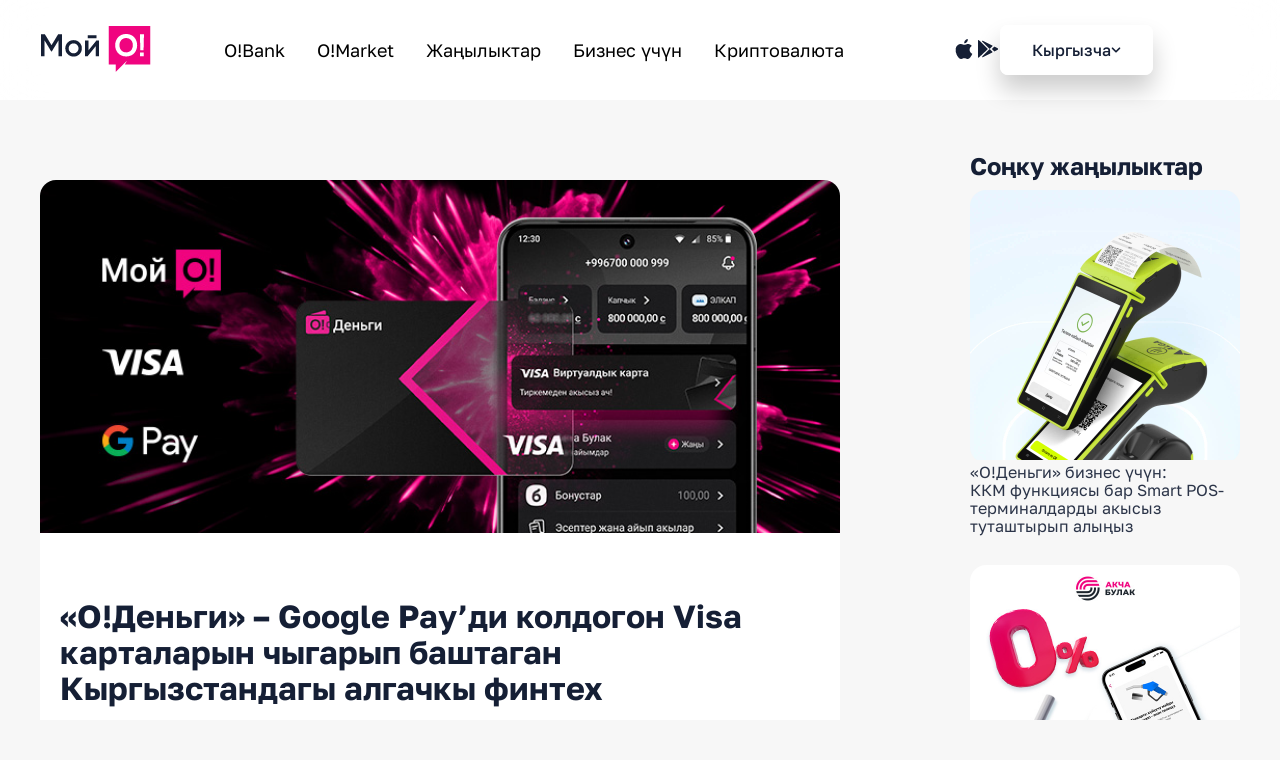

--- FILE ---
content_type: text/html; charset=UTF-8
request_url: https://dengi.kg/news/-o-dengi--%E2%80%93-pervii-finteh-v-kirgizstane--zapustivshii-karti-visa-s-google-pay
body_size: 11086
content:
<!DOCTYPE html>
<html lang="kg">
<head>
    <meta charset="UTF-8">
    <meta http-equiv="X-UA-Compatible" content="IE=edge">
    <meta name="viewport" content="width=device-width, initial-scale=1.0">
    <title>«О!Деньги» – Google Pay’ди колдогон Visa карталарын чыгарып баштаган Кыргызстандагы алгачкы финтех</title>
    <link rel="canonical" href="https://dengi.kg/news/-o-dengi--%E2%80%93-pervii-finteh-v-kirgizstane--zapustivshii-karti-visa-s-google-pay"/>
    <meta name="csrf-token" content="PDodV6hVtVw40oN1kgekHWIlXvVvGecqLIWF8ZoN">

                <meta property="fb:image" content="https://cdn.greentelecom.kg/dengikg/prod/news/kg/newskg1705387173.jpg"/>
    <meta property="vk:image" content="https://cdn.greentelecom.kg/dengikg/prod/news/kg/newskg1705387173.jpg"/>
    <meta property="twitter:image" content="https://cdn.greentelecom.kg/dengikg/prod/news/kg/newskg1705387173.jpg"/>
    <meta property="instagram:image" content="https://cdn.greentelecom.kg/dengikg/prod/news/kg/newskg1705387173.jpg"/>
    <meta property="og:image" content="https://cdn.greentelecom.kg/dengikg/prod/news/kg/newskg1705387173.jpg"/>
    <meta property="og:title" content="«О!Деньги» – Google Pay’ди колдогон Visa карталарын чыгарып баштаган Кыргызстандагы алгачкы финтех"/>
    <meta name="description" content="«О!Деньги» – Google Pay менен Garmin Pay’ди колдогон Visa карталарын чыгарып баштаган Кыргызстандагы алгачкы финтех«О!Деньги» финансылык сервиси Google Pay жана Garmin Pay сервистерине байлоо мүмкүнчүлүгү бар Visa карталарын чыгарып баштаган Кыргызстандагы алгачкы финтех болду. Чыгарууну баштоо санарип төлөмдөр индустриясында дүйнөлүк лидер болгон Visa компаниясынын колдоосу менен иш жүзүнө ашырылды.«О!Деньги» акысыз Visa Gold виртуалдык картасын сунуш кылууда, аны бир басуу менен «Мой О!» тиркемесинен ачса болот. Мындан ары капчыкты, накталай акчаны же картаны алып жүрүүнүн кажети жок. Сатып алууларды төлөө үчүн Android ОС негизиндеги смартфондун же Garmin саатынын болуусу жетиштүү.«О!Деньги» капчыгынын балансы – картанын балансы болуп саналат, бул өзгөчө ыңгайлуу, анткени капчыкты бүт өлкө боюнча жайгашкан терминалдардын көбүнөн, ошондой эле банктардын тиркемелеринен комиссиясыз толуктаса болот.Visa Gold «О!Деньги» картасынын мүмкүнчүлүктөрү:Банкка барбастан бир заматта акысыз чыгаруу3DS технологиясы бар коопсуз интернет-төлөмдөрКартаны дароо тиркемеден ыңгайлуу башкарууGoogle Pay’ди жана Garmin Pay’ди колдооPOS-терминалдардан смартфон же саат менен контактсыз төлөөБүт өлкө боюнча нактаматтар тармагынан акысыз накталатып алууКартаны кантип ачатGoogle Play’ден же App Store’дон «Мой О!» тиркемесин жүктөп же жаңыртып аласыз.«О!Деньги» капчыгын ачып, «Visa виртуалдык карта» салмасын тандайсыз.«Картаны ачуу» баскычын басасыз.Сиздин картаңыз төлөмдөргө даяр!">
    <meta property="og:image:width" content="270"/>
    <meta property="og:image:height" content="270"/>
    
                        <link rel="canonical" href="https://dengi.kg"/>
        
    <meta name="google-site-verification" content="ZYBOsUX7Lhafpwysc9fTAfGWxUAHYw7ZnGj3rVnwhAE" />
    <meta property="fb:image" content="https://cdn.greentelecom.kg/dengikg/prod/meta/obonus-background-mobile.webp"/>
    <meta property="vk:image" content="https://cdn.greentelecom.kg/dengikg/prod/meta/obonus-background-mobile.webp"/>
    <meta property="twitter:image" content="https://cdn.greentelecom.kg/dengikg/prod/meta/obonus-background-mobile.webp"/>
    <meta property="instagram:image" content="https://cdn.greentelecom.kg/dengikg/prod/meta/obonus-background-mobile.webp"/>
    <meta property="og:image" content="https://cdn.greentelecom.kg/dengikg/prod/meta/obonus-background-mobile.webp"/>
    <meta property="og:image:width" content="270"/>
    <meta property="og:image:height" content="270"/>
    <link rel="icon" type="image/x-icon" href="https://cdn.greentelecom.kg/dengikg/prod/meta/favicon.ico">
    <link rel="stylesheet" href="/fonts/stylesheet.css?display=wrap">
    <link rel="preload" as="style" href="https://dengi.kg/build/assets/app-BtwdJAky.css" /><link rel="preload" as="style" href="https://dengi.kg/build/assets/toast-CeSRad7L.css" /><link rel="preload" as="style" href="https://dengi.kg/build/assets/header-CsndRF-S.css" /><link rel="preload" as="style" href="https://dengi.kg/build/assets/locale-switcher-Dj-cpOda.css" /><link rel="preload" as="style" href="https://dengi.kg/build/assets/footer-CCUNoTgK.css" /><link rel="stylesheet" href="https://dengi.kg/build/assets/app-BtwdJAky.css" /><link rel="stylesheet" href="https://dengi.kg/build/assets/toast-CeSRad7L.css" /><link rel="stylesheet" href="https://dengi.kg/build/assets/header-CsndRF-S.css" /><link rel="stylesheet" href="https://dengi.kg/build/assets/locale-switcher-Dj-cpOda.css" /><link rel="stylesheet" href="https://dengi.kg/build/assets/footer-CCUNoTgK.css" />                <link rel="preload" as="style" href="https://dengi.kg/build/assets/news-CLO42T2v.css" /><link rel="stylesheet" href="https://dengi.kg/build/assets/news-CLO42T2v.css" />        </head>
<body>
<div class="app">
    <div class="toast" id="toast">
    <div class="toast__icon">
        <img src="https://cdn.greentelecom.kg/dengikg/prod/common/done.svg" alt="toast__success-icon" class="toast__success-icon">
        <img src="https://cdn.greentelecom.kg/dengikg/prod/common/error.svg" alt="toast__error-icon" class="toast__error-icon">
    </div>
    <div class="toast__message">
        <p class="toast__success-text">Сиздин өтүнмө кабыл алынды!</br>Чалууну күтүңүз.</p>
        <p class="toast__error-text">Can't send contact info to email</p>
    </div>
</div>    <header class="header">
    <div class="container">
        <div class="header__wrapper">
            <div class="header__menu">
                <svg class="icon-primary default-icon-size" width="19" height="18" viewBox="0 0 19 18" fill="currentColor" xmlns="http://www.w3.org/2000/svg">
    <path d="M1.16998 9H17.55" stroke="currentColor" stroke-width="1.5" stroke-linecap="round" stroke-linejoin="round"/>
    <path d="M1.16998 15.75H17.55" stroke="currentColor" stroke-width="1.5" stroke-linecap="round" stroke-linejoin="round"/>
    <path d="M1.16998 2.25H17.55" stroke="currentColor" stroke-width="1.5" stroke-linecap="round" stroke-linejoin="round"/>
</svg>
            </div>
            <div class="header__logo">
                <a href="/kg" class="nav-logo">
                    <svg class="icon-primary" width="111" height="46" viewBox="0 0 111 46" fill="none"
     xmlns="http://www.w3.org/2000/svg">
    <g clip-path="url(#clip0_22_11)">
        <path d="M22.0152 8.24033V30.1962H18.4077V14.5447L11.7273 25.5847H11.2879L4.60744 14.5131V30.1962H1V8.24033H4.88981L11.5083 19.2183L18.1584 8.24033H22.0165H22.0152Z"
              fill="currentColor" style="fill-opacity:1;"/>
        <path d="M33.5882 30.6026C31.2879 30.6026 29.3334 29.8078 27.7232 28.2183C26.113 26.6301 25.3086 24.6742 25.3086 22.3533C25.3086 20.0323 26.113 18.0778 27.7232 16.4883C29.3334 14.8987 31.2879 14.104 33.5882 14.104C35.8885 14.104 37.8692 14.8987 39.4698 16.4883C41.0689 18.0778 41.8692 20.0323 41.8692 22.3533C41.8692 24.6742 41.0689 26.6301 39.4698 28.2183C37.8706 29.8078 35.9105 30.6026 33.5882 30.6026ZM30.1061 25.8973C31.0469 26.8381 32.208 27.3092 33.5882 27.3092C34.9684 27.3092 36.1282 26.8381 37.0703 25.8973C38.0111 24.9566 38.4821 23.7761 38.4821 22.3533C38.4821 20.9304 38.0111 19.75 37.0703 18.8092C36.1295 17.8684 34.9698 17.3973 33.5882 17.3973C32.2067 17.3973 31.0483 17.8684 30.1061 18.8092C29.1653 19.75 28.6943 20.9318 28.6943 22.3533C28.6943 23.7748 29.1653 24.9566 30.1061 25.8973Z"
              fill="currentColor" style="fill-opacity:1;"/>
        <path d="M56.4092 14.513H59.0125V30.1962H55.6874V20.2224L47.6585 30.1962H45.0552V14.513H48.3802V24.4552L56.4092 14.513ZM47.6268 12.3175V9.3698H56.4092V12.3175H47.6268Z"
              fill="currentColor" style="fill-opacity:1;"/>
        <path fill-rule="evenodd" clip-rule="evenodd"
              d="M110.366 38.4593H84.7988L87.0357 34.5847L75.6404 45.98V38.4593H68.8181V-0.0200043H110.366V38.4593ZM103.985 8.24033H99.8994L100.328 24.1412H103.555L103.971 8.24033H103.983H103.985ZM100.07 30.2004H103.869V26.4015H100.07V30.2004ZM86.1983 7.9676C78.8718 7.9676 75.157 13.5971 75.157 19.221C75.157 24.845 78.8718 30.4745 86.1983 30.4745C93.5247 30.4745 97.1556 24.845 97.1556 19.221C97.1556 13.5971 93.5234 7.9676 86.1983 7.9676ZM86.1983 12.0392C81.7368 12.0392 79.4462 15.6329 79.4462 19.2224C79.4462 22.812 81.7368 26.4056 86.1983 26.4056C90.6597 26.4056 92.8622 22.812 92.8622 19.2224C92.8622 15.6329 90.6597 12.0392 86.1983 12.0392Z"
              fill="#F0047F" style="fill:#F0047F;fill:color(display-p3 0.9412 0.0157 0.4980);fill-opacity:1;"/>
    </g>
    <defs>
        <clipPath id="clip0_22_11">
            <rect width="111" height="46" fill="currentColor" style="fill-opacity:1;"/>
        </clipPath>
    </defs>
</svg>
                </a>
            </div>
            <div class="header__nav">
                                    <a href="https://obank.kg">O!Bank</a>
                                    <a href="https://market.o.kg">O!Market</a>
                                    <a href="https://dengi.kg/news">Жаңылыктар</a>
                                    <a href="https://obank.kg/for-business">Бизнес үчүн</a>
                                    <a href="https://dengi.kg/crypto">Криптовалюта</a>
                            </div>
            <div class="header__options">
                <div class="header__apps">
                                            <a href="https://apps.apple.com/kg/app/%D0%BC%D0%BE%D0%B9-%D0%BE-%D0%BE-%D0%B4%D0%B5%D0%BD%D1%8C%D0%B3%D0%B8/id1257075492" target="_blank">
                            <svg width="24" height="24" viewBox="0 0 24 24" fill="none" xmlns="http://www.w3.org/2000/svg">
<path fill-rule="evenodd" clip-rule="evenodd" d="M19.1001 19.16C19.6901 18.26 19.9101 17.8 20.3601 16.79C17.0401 15.53 16.5101 10.8 19.7901 8.98999C18.7901 7.72999 17.3801 7 16.0501 7C15.0901 7 14.4301 7.25001 13.8401 7.48001C13.3401 7.67001 12.8901 7.84 12.3301 7.84C11.7301 7.84 11.2001 7.65001 10.6401 7.45001C10.0301 7.23001 9.39006 7 8.59006 7C7.10006 7 5.51007 7.91 4.50007 9.47C3.08007 11.67 3.33007 15.79 5.62007 19.31C6.44007 20.57 7.54007 21.98 8.97007 22C9.57007 22.01 9.96007 21.83 10.3901 21.64C10.8801 21.42 11.4101 21.18 12.3401 21.18C13.2701 21.17 13.7901 21.42 14.2801 21.64C14.7001 21.83 15.0801 22.01 15.6701 22C17.1201 21.98 18.2801 20.42 19.1001 19.16Z" fill="#151F35"/>
<path fill-rule="evenodd" clip-rule="evenodd" d="M15.8399 2C15.9999 3.1 15.5499 4.19001 14.9599 4.95001C14.3299 5.77001 13.2299 6.41 12.1699 6.37C11.9799 5.31 12.4699 4.21999 13.0699 3.48999C13.7399 2.68999 14.8699 2.07 15.8399 2Z" fill="#151F35"/>
</svg>

                        </a>
                                            <a href="https://play.google.com/store/apps/details?id=kg.o.nurtelecom" target="_blank">
                            <svg width="24" height="24" viewBox="0 0 24 24" fill="none" xmlns="http://www.w3.org/2000/svg">
<path d="M21.4 12.95L18.62 14.34C18.43 14.44 18.2 14.4 18.04 14.25L16.17 12.38C15.97 12.18 15.97 11.87 16.17 11.67L18.07 9.77002C18.22 9.62002 18.46 9.58002 18.65 9.68002L21.4 11.06C22.19 11.44 22.19 12.56 21.4 12.95Z" fill="#151F35"/>
<path d="M16.3 8.48996C16.61 8.63996 16.67 9.04998 16.43 9.28998L14.76 10.96L14.05 11.67C13.85 11.87 13.54 11.87 13.34 11.67L6.19997 4.52997C5.79997 4.12997 6.26997 3.47998 6.77997 3.72998L16.3 8.48996Z" fill="#151F35"/>
<path d="M2 20.1501V3.48008C2 3.04008 2.53 2.81007 2.85 3.12007L11.62 11.6301C11.83 11.8301 11.82 12.1601 11.61 12.3601L2.84 20.5201C2.52 20.8201 2 20.5901 2 20.1501Z" fill="#151F35"/>
<path d="M16.2701 15.5202L6.88007 20.2202C6.37007 20.4702 5.90007 19.8202 6.30007 19.4202L13.3501 12.3702C13.5501 12.1702 13.8601 12.1702 14.0601 12.3702L16.4101 14.7202C16.6401 14.9602 16.5701 15.3702 16.2701 15.5202Z" fill="#151F35"/>
</svg>

                        </a>
                                    </div>
                <div class="locale-switcher">
    <div class="current__locale desk">
        Кыргызча
        <svg xmlns="http://www.w3.org/2000/svg" width="10" height="6" viewBox="0 0 10 6" fill="none">
    <path d="M1.46997 1.24023L4.99997 4.76023L8.52997 1.24023"
          stroke="currentColor"
          stroke-width="1.5"
          stroke-linecap="round"
          stroke-linejoin="round"
    />
</svg>    </div>
    <div class="current__locale mob">
        KG
        <svg xmlns="http://www.w3.org/2000/svg" width="10" height="6" viewBox="0 0 10 6" fill="none">
    <path d="M1.46997 1.24023L4.99997 4.76023L8.52997 1.24023"
          stroke="currentColor"
          stroke-width="1.5"
          stroke-linecap="round"
          stroke-linejoin="round"
    />
</svg>    </div>

    <div class="locale-switcher__options">
        <div class="available__locales desk">
                                            <a
                        rel="alternate" hreflang="ru"
                        href="https://dengi.kg/ru/news/-o-dengi--%E2%80%93-pervii-finteh-v-kirgizstane--zapustivshii-karti-visa-s-google-pay"
                >
                    Русский
                </a>
                                                            <a
                        rel="alternate" hreflang="en"
                        href="https://dengi.kg/en/news/-o-dengi--%E2%80%93-pervii-finteh-v-kirgizstane--zapustivshii-karti-visa-s-google-pay"
                >
                    English
                </a>
                    </div>
        <div class="available__locales mob">
                                            <a
                        rel="alternate" hreflang="ru"
                        href="https://dengi.kg/ru/news/-o-dengi--%E2%80%93-pervii-finteh-v-kirgizstane--zapustivshii-karti-visa-s-google-pay"
                >
                    RU
                </a>
                                                            <a
                        rel="alternate" hreflang="en"
                        href="https://dengi.kg/en/news/-o-dengi--%E2%80%93-pervii-finteh-v-kirgizstane--zapustivshii-karti-visa-s-google-pay"
                >
                    EN
                </a>
                    </div>
    </div>
</div>            </div>
        </div>
    </div>
    <div class="menu">
    <div class="menu__wrapper">
        <ul class="menu__links">
                            <li>
                    <a href="https://obank.kg">O!Bank</a>
                </li>
                            <li>
                    <a href="https://market.o.kg">O!Market</a>
                </li>
                            <li>
                    <a href="https://dengi.kg/news">Жаңылыктар</a>
                </li>
                            <li>
                    <a href="https://obank.kg/for-business">Бизнес үчүн</a>
                </li>
                            <li>
                    <a href="https://dengi.kg/crypto">Криптовалюта</a>
                </li>
                    </ul>

        <div class="menu__download-link">
            <a>
                Скачать приложение
            </a>
        </div>
    </div>
</div></header>
    <div class="content" id="app">
            <div class="container">
        <div class="inner">
            <div class="left-content">
                <div class="news__details-block">
                    <img src="https://cdn.greentelecom.kg/dengikg/prod/news/kg/fullnewskg1705387173.jpg" alt="«О!Деньги» – Google Pay’ди колдогон Visa карталарын чыгарып баштаган Кыргызстандагы алгачкы финтех"/>
                    <div class="news__details-content">
                        <h1>«О!Деньги» – Google Pay’ди колдогон Visa карталарын чыгарып баштаган Кыргызстандагы алгачкы финтех</h1>
                        <p>«О!Деньги» – Google Pay менен Garmin Pay’ди колдогон Visa карталарын чыгарып баштаган Кыргызстандагы алгачкы финтех<br><br></p><p></p><p>«О!Деньги» финансылык сервиси Google Pay жана Garmin Pay сервистерине байлоо мүмкүнчүлүгү бар Visa карталарын чыгарып баштаган Кыргызстандагы алгачкы финтех болду. Чыгарууну баштоо санарип төлөмдөр индустриясында дүйнөлүк лидер болгон Visa компаниясынын колдоосу менен иш жүзүнө ашырылды.<br><br></p><p></p><p>«О!Деньги» акысыз Visa Gold виртуалдык картасын сунуш кылууда, аны бир басуу менен «Мой О!» тиркемесинен ачса болот. Мындан ары капчыкты, накталай акчаны же картаны алып жүрүүнүн кажети жок. Сатып алууларды төлөө үчүн Android ОС негизиндеги смартфондун же Garmin саатынын болуусу жетиштүү.</p><p>«О!Деньги» капчыгынын балансы – картанын балансы болуп саналат, бул өзгөчө ыңгайлуу, анткени капчыкты бүт өлкө боюнча жайгашкан терминалдардын көбүнөн, ошондой эле банктардын тиркемелеринен комиссиясыз толуктаса болот.<br><br></p><p></p><p><strong>Visa Gold «О!Деньги» картасынын мүмкүнчүлүктөрү:</strong></p><ul><li><p>Банкка барбастан бир заматта акысыз чыгаруу</p></li><li><p>3DS технологиясы бар коопсуз интернет-төлөмдөр</p></li><li><p>Картаны дароо тиркемеден ыңгайлуу башкаруу</p></li><li><p>Google Pay’ди жана Garmin Pay’ди колдоо</p></li><li><p>POS-терминалдардан смартфон же саат менен контактсыз төлөө</p></li><li><p>Бүт өлкө боюнча нактаматтар тармагынан акысыз накталатып алуу</p></li></ul><p><br><br></p><p></p><p><strong>Картаны кантип ачат</strong></p><ol><li><p><a target="_blank" rel="noopener noreferrer nofollow" href="https://play.google.com/store/apps/details?id=kg.o.nurtelecom&amp;hl=ru&amp;gl=US">Google Play’ден</a> же <a target="_blank" rel="noopener noreferrer nofollow" href="https://apps.apple.com/us/app/%D0%BC%D0%BE%D0%B9-%D0%BE-%D0%BE-%D0%B4%D0%B5%D0%BD%D1%8C%D0%B3%D0%B8/id1257075492">App Store’дон</a> «Мой О!» тиркемесин жүктөп же жаңыртып аласыз.</p></li><li><p>«О!Деньги» капчыгын ачып, «Visa виртуалдык карта» салмасын тандайсыз.</p></li><li><p>«Картаны ачуу» баскычын басасыз.</p><p></p></li></ol><p><br><br></p><p>Сиздин картаңыз төлөмдөргө даяр!</p>

                        <p class="news__details-content__date">16.01.2024</p>
                    </div>
                </div>
            </div>
            <div class="right-sidebar">
                <p class="title">Соңку жаңылыктар</p>
                <div class="news__details-more">
                    <div class="news__list">
                                                    <a href="https://dengi.kg/news/pos-terminali-besplatno-s-funktsiei-kkm"
                               class="news__block">
                                <div class="news__block-img">
                                    <img src="https://cdn.greentelecom.kg/dengikg/prod/news/kg/pos-terminali-besplatno-s-funktsiei-kkm-preview-kg.jpg" alt="«О!Деньги» бизнес үчүн: ККМ функциясы бар Smart POS-терминалдарды акысыз туташтырып алыңыз"/>
                                </div>
                                <h2 class="block-title">«О!Деньги» бизнес үчүн: ККМ функциясы бар Smart POS-терминалдарды акысыз туташтырып алыңыз</h2>
                            </a>
                                                    <a href="https://dengi.kg/news/zapravlyaisya-seichas-–-plati-potom--rassrochka-na-toplivo-pod-0-"
                               class="news__block">
                                <div class="news__block-img">
                                    <img src="https://cdn.greentelecom.kg/dengikg/prod/news/kg/newskg1701691831.jpg" alt="Күйүүчү майды азыр куюп – кийин төлөңүз! «О!Деньги» аркылуу күйүүчү майды 0% бөлүп төлөө менен сатып алуу"/>
                                </div>
                                <h2 class="block-title">Күйүүчү майды азыр куюп – кийин төлөңүз! «О!Деньги» аркылуу күйүүчү майды 0% бөлүп төлөө менен сатып алуу</h2>
                            </a>
                                                    <a href="https://dengi.kg/news/kosheleko-dengi-oplata-bolee-300-gosuslug-onlain-v-odnom-prilozhenii"
                               class="news__block">
                                <div class="news__block-img">
                                    <img src="https://cdn.greentelecom.kg/dengikg/prod/news/kg/newskg1715074401.png" alt="«О!Деньги» капчыгы: 300дөн ашуун мамлекеттик кызмат көрсөтүүлөрдү бир тиркемеден онлайн төлөө"/>
                                </div>
                                <h2 class="block-title">«О!Деньги» капчыгы: 300дөн ашуун мамлекеттик кызмат көрсөтүүлөрдү бир тиркемеден онлайн төлөө</h2>
                            </a>
                                                    <a href="https://dengi.kg/news/-moi-o-dlya-avtovladeltsev-"
                               class="news__block">
                                <div class="news__block-img">
                                    <img src="https://cdn.greentelecom.kg/dengikg/prod/news/kg/-moi-o-dlya-avtovladeltsev--kgОсаго_1080х1080_сайт.jpg" alt="«Мой О!» унаа ээлери үчүн: ОСАГОну 15% чейинки кешбэк менен төлөңүз"/>
                                </div>
                                <h2 class="block-title">«Мой О!» унаа ээлери үчүн: ОСАГОну 15% чейинки кешбэк менен төлөңүз</h2>
                            </a>
                                            </div>
                    <div class="btn-more__sidebar">
                        <a href="https://dengi.kg/news"
                           class="btn-more">Бардык жаңылыктар</a>
                    </div>
                </div>
            </div>
        </div>
    </div>
    <input id="pageId" type="hidden" value="73" style="display: none">
    <link rel="modulepreload" href="https://dengi.kg/build/assets/stats-oaFbneRu.js" /><script type="module" src="https://dengi.kg/build/assets/stats-oaFbneRu.js"></script>    </div>

    <footer class="footer">
    <div class="container">
        <div class="footer-wrapper">
            <div class="footer-left">
                <div class="footer-btn">
                    <div class="footer-btn__download">
                                                                                    <a href="https://apps.apple.com/kg/app/%D0%BC%D0%BE%D0%B9-%D0%BE-%D0%BE-%D0%B4%D0%B5%D0%BD%D1%8C%D0%B3%D0%B8/id1257075492" target="_blank">
                                    <img src="https://cdn.greentelecom.kg/dengikg/prod/apps/kg/apps1665478679.svg" alt="AppStore">
                                </a>
                                                                                                                <a href="https://play.google.com/store/apps/details?id=kg.o.nurtelecom" target="_blank">
                                    <img src="https://cdn.greentelecom.kg/dengikg/prod/apps/kg/apps1665478753.svg" alt="PlayMarket">
                                </a>
                                                                        </div>
                    <div class="footer-btn__social">
                                                    <a target="_blank" href="https://www.instagram.com/obank.kg/" class="footer-btn__social-app">
                                <svg width="23" height="22" viewBox="0 0 23 22" fill="#777" xmlns="http://www.w3.org/2000/svg">
                              <g clip-path="url(#clip0_988_481)">
                                  <path class="social-instagram__icon" fill-rule="evenodd" clip-rule="evenodd" d="M11.6456 0.333008C8.74917 0.333008 8.385 0.345711 7.24592 0.396525C6.11108 0.447339 5.33617 0.629422 4.65865 0.89196C3.95573 1.16297 3.3629 1.53137 2.77007 2.12419C2.17724 2.71702 1.81308 3.31409 1.53783 4.01278C1.2753 4.69029 1.09321 5.4652 1.0424 6.60428C0.991585 7.73912 0.978882 8.10329 0.978882 10.9997C0.978882 13.8961 0.991585 14.2602 1.0424 15.3993C1.09321 16.5341 1.2753 17.3091 1.53783 17.9908C1.80884 18.6937 2.17724 19.2866 2.77007 19.8794C3.3629 20.4722 3.95996 20.8364 4.65865 21.1116C5.33617 21.3742 6.11108 21.5562 7.25016 21.6071C8.38924 21.6579 8.74917 21.6706 11.6498 21.6706C14.5504 21.6706 14.9103 21.6579 16.0494 21.6071C17.1843 21.5562 17.9592 21.3742 18.6409 21.1116C19.3439 20.8406 19.9367 20.4722 20.5295 19.8794C21.1223 19.2866 21.4865 18.6895 21.7617 17.9908C22.0243 17.3133 22.2064 16.5384 22.2572 15.3993C22.308 14.2602 22.3207 13.9003 22.3207 10.9997C22.3207 8.09905 22.308 7.73912 22.2572 6.60005C22.2064 5.4652 22.0243 4.69029 21.7617 4.00854C21.4907 3.30562 21.1223 2.71279 20.5295 2.11996C19.9367 1.52713 19.3396 1.16297 18.6409 0.887725C17.9634 0.625187 17.1885 0.443104 16.0494 0.392291C14.9061 0.345711 14.5419 0.333008 11.6456 0.333008ZM11.6454 5.52425C8.62202 5.52425 6.16602 7.97602 6.16602 11.0037C6.16602 14.0313 8.61778 16.4831 11.6454 16.4831C14.6731 16.4831 17.1249 14.0313 17.1249 11.0037C17.1249 7.97602 14.6731 5.52425 11.6454 5.52425ZM11.6454 14.5564C9.68064 14.5564 8.08847 12.9642 8.08847 10.9994C8.08847 9.03464 9.68064 7.44247 11.6454 7.44247C13.6102 7.44247 15.2024 9.03464 15.2024 10.9994C15.2024 12.9642 13.6102 14.5564 11.6454 14.5564ZM18.6196 5.30437C18.6196 6.01064 18.0471 6.58318 17.3408 6.58318C16.6346 6.58318 16.062 6.01064 16.062 5.30437C16.062 4.5981 16.6346 4.02555 17.3408 4.02555C18.0471 4.02555 18.6196 4.5981 18.6196 5.30437Z"></path>
                              </g>
                              <defs>
                                  <clipPath id="clip0_988_481">
                                      <rect width="21.3333" height="21.3333" fill="white" transform="translate(0.978882 0.333008)"></rect>
                                  </clipPath>
                              </defs>
                          </svg>
                            </a>
                                                    <a target="_blank" href="https://www.youtube.com/@obankkg" class="footer-btn__social-app">
                                <svg width="22" height="15" viewBox="0 0 22 15" fill="#777" xmlns="http://www.w3.org/2000/svg">
                              <path class="social-youtube__icon" fill-rule="evenodd" clip-rule="evenodd" d="M19.0136 0.45689C19.9274 0.702907 20.6479 1.42339 20.8939 2.33717C21.3508 4.00657 21.3332 7.48596 21.3332 7.48596C21.3332 7.48596 21.3332 10.9478 20.8939 12.6172C20.6479 13.531 19.9274 14.2514 19.0136 14.4975C17.3442 14.9368 10.6666 14.9368 10.6666 14.9368C10.6666 14.9368 4.00657 14.9368 2.31959 14.4799C1.40581 14.2339 0.685335 13.5134 0.439317 12.5996C0 10.9478 0 7.46839 0 7.46839C0 7.46839 0 4.00657 0.439317 2.33717C0.685335 1.42339 1.42339 0.685335 2.31959 0.439317C3.989 0 10.6666 0 10.6666 0C10.6666 0 17.3442 0 19.0136 0.45689ZM14.0933 7.46841L8.54032 10.6666V4.27018L14.0933 7.46841Z"></path>
                          </svg>
                            </a>
                                                    <a target="_blank" href="https://www.facebook.com/ODengikgz" class="footer-btn__social-app">
                                <svg width="23" height="22" viewBox="0 0 23 22" fill="#777" xmlns="http://www.w3.org/2000/svg">
                              <g clip-path="url(#clip0_988_746)">
                                  <path class="social-facebook__icon" d="M16.28 12.1801L16.8328 8.54H13.3747V6.17883C13.3747 5.18272 13.8569 4.2112 15.4057 4.2112H16.9789V1.11217C16.9789 1.11217 15.5518 0.866211 14.1881 0.866211C11.3387 0.866211 9.47816 2.61003 9.47816 5.76563V8.54H6.31226V12.1801H9.47816V20.9804C10.1138 21.0812 10.764 21.1329 11.4264 21.1329C12.0888 21.1329 12.739 21.0812 13.3747 20.9804V12.1801H16.28Z"></path>
                              </g>
                              <defs>
                                  <clipPath id="clip0_988_746">
                                      <rect width="21.3333" height="21.3333" fill="white" transform="translate(0.978882 0.333008)"></rect>
                                  </clipPath>
                              </defs>
                          </svg>
                            </a>
                                                    <a target="_blank" href="https://wa.me/996700000999" class="footer-btn__social-app">
                                <svg width="24" height="24" viewBox="0 0 24 24" fill="#777" xmlns="http://www.w3.org/2000/svg">
                              <path class="social-whatsapp__icon" fill-rule="evenodd" clip-rule="evenodd" d="M12 22C10.2 22 8.4 21.5 6.9 20.6L3.68299 21.5191C2.93892 21.7317 2.24572 21.0549 2.44044 20.306L3.3 17C2.5 15.5 2 13.8 2 12C2 6.5 6.5 2 12 2C17.5 2 22 6.5 22 12C22 17.5 17.5 22 12 22ZM16.3873 15.339C16.4639 15.177 16.5 15.0105 16.5 14.8485C16.5 14.7225 16.473 14.61 16.4279 14.4975C16.3783 14.385 16.2972 14.2905 16.18 14.2095L14.6883 13.152C14.5756 13.0755 14.472 13.017 14.3728 12.9765C14.2737 12.936 14.1835 12.918 14.0979 12.918C13.9852 12.918 13.8816 12.9495 13.7779 13.0125C13.6743 13.0665 13.5661 13.152 13.4534 13.2645L13.1109 13.602C13.0613 13.6515 13.0028 13.6785 12.9261 13.6785C12.8856 13.6785 12.8495 13.674 12.8135 13.6605C12.799 13.6543 12.7855 13.6481 12.7729 13.6424C12.7581 13.6356 12.7445 13.6294 12.7323 13.6245C12.5791 13.5435 12.3853 13.4085 12.151 13.2105C11.9121 13.008 11.6778 12.7875 11.4344 12.549C11.2001 12.3105 10.9837 12.072 10.7809 11.838C10.5826 11.604 10.4429 11.4105 10.3618 11.262C10.3569 11.2474 10.3507 11.2328 10.3439 11.2167C10.3381 11.2031 10.3319 11.1885 10.3257 11.172C10.3167 11.136 10.3122 11.1045 10.3122 11.0685C10.3122 10.9965 10.3348 10.938 10.3843 10.8885L10.7268 10.533C10.835 10.425 10.9206 10.317 10.9792 10.2135C11.0423 10.11 11.0739 10.002 11.0739 9.894C11.0739 9.8085 11.0513 9.714 11.0108 9.6195C10.9702 9.5205 10.9116 9.417 10.8305 9.3045L9.78493 7.833C9.70381 7.716 9.60015 7.635 9.48297 7.581C9.37031 7.527 9.24412 7.5 9.11793 7.5C8.78443 7.5 8.46895 7.6395 8.18052 7.923C7.94166 8.148 7.77041 8.4 7.66224 8.6745C7.55408 8.9445 7.5 9.237 7.5 9.543C7.5 10.011 7.60816 10.5015 7.82449 11.0145C8.04081 11.523 8.33826 12.036 8.70781 12.549C9.08187 13.062 9.501 13.5525 9.9652 14.0205C10.4339 14.484 10.9251 14.9025 11.4434 15.2805C11.9572 15.654 12.4755 15.951 12.9937 16.1715C13.512 16.392 14.0033 16.5 14.4629 16.5C14.7784 16.5 15.0714 16.4415 15.3418 16.329C15.6167 16.2165 15.86 16.041 16.0809 15.798C16.2116 15.654 16.3107 15.501 16.3873 15.339Z"></path>
                          </svg>
                            </a>
                                                    <a target="_blank" href="https://t.me/+996700000999" class="footer-btn__social-app">
                                <svg width="32" height="32" viewBox="0 0 32 32" fill="none" xmlns="http://www.w3.org/2000/svg">
<path d="M12.8473 19.3174L12.5164 23.9708C12.9898 23.9708 13.1948 23.7675 13.4406 23.5233L15.6598 21.4025L20.2583 24.77C21.1016 25.24 21.6958 24.9925 21.9233 23.9942L24.9417 9.85051L24.9426 9.84967C25.2101 8.60298 24.4917 8.11546 23.67 8.4213L5.92793 15.214C4.71707 15.684 4.73541 16.359 5.7221 16.6648L10.258 18.0757L20.7941 11.483C21.29 11.1547 21.7408 11.3364 21.37 11.6647L12.8473 19.3174Z" fill="#777777"/>
</svg>
                            </a>
                                            </div>
                </div>
                <div class="footer-data">
                    <p>«О!Деньги» сервиси «Грин Телеком Сервис» ЖЧК тарабынан жеткиликтүү кызматтардын тизмесинин алкагында көрсөтүлөт. КРУБ  №2021030817, №3022030817 лицензиялары.</p>
                    <p> «О!Деньги» электрондук акчаларынын эмитент-банкы: «О!Банк» ААК. КРУБ 17.09.2024-ж. №044 лиц.</p>
                    <p>© «Мой О!», 2026</p>
                </div>
            </div>
            <div class="footer-right">
                <div class="footer-link">
                    <a href="https://dengi.kg/documents">Лимиттер жана документтер</a>
                    <a href="https://dengi.kg/all-vacancies">Вакансиялар</a>
                    <a href="https://cdn.greentelecom.kg/dengikg/prod/apps/apk/o-agent.apk"
                       download>↓ O!Агент</a>
                <div class="footer-contacts">
                                                                        <div class="footer-contact">
                                <h6>Колдоо кызматы:</h6>
                                <a href="https://wa.me/996700000999">
                                    <span><p>+996 700 000 999</p></span>
                                </a>
                            </div>
                                                                                                <div class="footer-contact">
                                <h6>E-mail:</h6>
                                <a href="mailto:info@dengi.kg">
                                    <span><p>info@dengi.kg</p></span>
                                </a>
                            </div>
                                                            </div>
                <div class="footer-data">
                    <p>
                        «О!Деньги» сервиси «Грин Телеком Сервис» ЖЧК тарабынан жеткиликтүү кызматтардын тизмесинин алкагында көрсөтүлөт. КРУБ  №2021030817, №3022030817 лицензиялары. <br/>
                         «О!Деньги» электрондук акчаларынын эмитент-банкы: «О!Банк» ААК. КРУБ 17.09.2024-ж. №044 лиц.
                        <br/>
                        <br/>
                        © «Мой О!», 2025
                    </p>
                </div>
            </div>
        </div>
    </div>
</footer>
<link rel="modulepreload" href="https://dengi.kg/build/assets/main-CifLLtDA.js" /><script type="module" src="https://dengi.kg/build/assets/main-CifLLtDA.js"></script><script defer>
    window.addEventListener('load', () => {
        (function (w, d, s, l, i) {
            w[l] = w[l] || [];
            w[l].push({
                'gtm.start':
                    new Date().getTime(), event: 'gtm.js'
            });
            var f = d.getElementsByTagName(s)[0],
                j = d.createElement(s), dl = l !== 'dataLayer' ? '&l=' + l : '';
            j.async = true;
            j.src =
                'https://www.googletagmanager.com/gtm.js?id=' + i + dl;
            f.parentNode.insertBefore(j, f);
        })(window, document, 'script', 'dataLayer', 'GTM-NHKRD6W');
    })
</script>

<noscript>
    <iframe src="https://www.googletagmanager.com/ns.html?id=GTM-NHKRD6W"
            height="0" width="0" style="display:none;visibility:hidden"></iframe>
</noscript>

<script type="text/javascript">
    (function (m, e, t, r, i, k, a) {
        m[i] = m[i] || function () {
            (m[i].a = m[i].a || []).push(arguments)
        };
        m[i].l = 1 * new Date();
        for (var j = 0; j < document.scripts.length; j++) {
            if (document.scripts[j].src === r) {
                return;
            }
        }
        k = e.createElement(t), a = e.getElementsByTagName(t)[0], k.async = 1, k.src = r, a.parentNode.insertBefore(k, a)
    })
    (window, document, "script", "https://mc.yandex.ru/metrika/tag.js", "ym");

    ym(98748502, "init", {
        clickmap: true,
        trackLinks: true,
        accurateTrackBounce: true,
        webvisor: true
    });
</script>

<noscript>
    <div><img src="https://mc.yandex.ru/watch/98748502" style="position:absolute; left:-9999px;" alt=""/></div>
</noscript>

</div>


<link rel="modulepreload" href="https://dengi.kg/build/assets/app-CLrshBJt.js" /><script type="module" src="https://dengi.kg/build/assets/app-CLrshBJt.js"></script></body>
</html>

--- FILE ---
content_type: text/css
request_url: https://dengi.kg/build/assets/app-BtwdJAky.css
body_size: 6872
content:
:root{--locale-switcher-bg: #ffffffe6;--locale-switcher-hovered-bg: #F5F5F5E5;--app-bg: #F7F7F7;--menu-bg: #FFFFFF;--header-bg: rgba(255, 255, 255, .9);--menu-download-link-bg: #f0047f;--download-modal-bg: #FFFFFF;--text-primary: #151F35;--text-secondary: #CACACA;--text-tertiary: #FFFFFF;--link-color: #000000;--link-hover-color: #f0047f;--menu-download-link: #ffffff;--box-shadow-1: rgba(0, 0, 0, .1);--box-shadow-2: rgba(0, 0, 0, .2);--box-shadow-3: rgba(0, 0, 0, .3);--box-shadow-4: rgba(0, 0, 0, .4);--box-shadow-5: rgba(0, 0, 0, .5);--box-shadow-6: rgba(0, 0, 0, .6);--box-shadow-7: rgba(0, 0, 0, .7);--box-shadow-8: rgba(0, 0, 0, .8);--box-shadow-9: rgba(0, 0, 0, .9);--box-shadow: rgba(0, 0, 0, 1);--icon-primary: #151F35;--button-bg-primary: #F0047F;--button-bg-secondary: #00A3FF;--button-txt-primary: #FFFFFF;--button-txt-secondary: #FFFFFF;--border-primary: #00A3FF;--border-secondary: #7F7F7F33;--accordion-bg-primary: #121212}:root[data-theme=dark]{--locale-switcher-bg: rgba(255, 255, 255, .15);--locale-switcher-hovered-bg: #00000014;--app-bg: #000000;--menu-bg: #111111;--header-bg: #000000A6;--menu-download-link-bg: #f0047f;--download-modal-bg: #000000;--text-primary: #FFFFFF;--text-secondary: #CACACA;--text-tertiary: #FFFFFF;--link-color: #FFFFFF;--link-hover-color: #f0047f;--menu-download-link: #ffffff;--box-shadow-1: rgba(0, 0, 0, .1);--box-shadow-2: rgba(0, 0, 0, .2);--box-shadow-3: rgba(0, 0, 0, .3);--box-shadow-4: rgba(0, 0, 0, .4);--box-shadow-5: rgba(0, 0, 0, .5);--box-shadow-6: rgba(0, 0, 0, .6);--box-shadow-7: rgba(0, 0, 0, .7);--box-shadow-8: rgba(0, 0, 0, .8);--box-shadow-9: rgba(0, 0, 0, .9);--box-shadow: rgba(0, 0, 0, 1);--icon-primary: #FFFFFF;--button-bg-primary: #F0047F;--button-bg-secondary: #00A3FF;--button-txt-primary: #FFFFFF;--button-txt-secondary: #FFFFFF;--border-primary: #00A3FF;--border-secondary: #7F7F7F33;--accordion-bg-primary: #121212}*,*:before,*:after{box-sizing:border-box;padding:0;margin:0}a{display:inline-block;text-decoration:none}img{width:100%}h1,h2,h3,h4,h5,h6{margin:0;padding:0}section{padding:30px 0}.container{width:1200px;margin:0 auto}.content{flex-grow:2;min-height:500px;padding-top:100px;overflow:hidden}.content-overflow{display:grid;overflow:inherit}.grecaptcha-badge{display:none!important}.app{display:flex;flex-direction:column;min-height:100vh}.swiper-slide__btn{padding:10px 30px;background:#f0047f;border-radius:1580px;border:none}.swiper-slide__btn span{color:#fff;font-size:24px;font-weight:700}.btn-more{font-size:16px;color:#000;text-decoration:none;position:relative;font-weight:500}.btn-more:before{content:"";position:absolute;left:105%;top:50%;transform:translateY(-50%);width:15px;height:15px;background-image:url(https://cdn.greentelecom.kg/dengikg/prod/common/arrow-right.svg);background-size:contain;background-position:center center;background-repeat:no-repeat;transition:all .3s ease}.btn-more:hover:before{transform:translateY(-50%) translate(5px)}.btn-more:hover{color:#f0047f}.btn-more__bottom{display:flex;align-items:center;justify-content:space-between;width:100%;padding:0 15px}.paragraph:not([style*="text-align: center"]){margin:1rem 0 .5rem}.paragraph{margin:.5rem 0 0}table{width:100%;border-spacing:0}table tr th{padding:10px 30px;font-weight:500;font-size:16px;color:#151f35;text-align:left}table tr th:not(:first-child){background:#f7f9fc}table tr th:nth-child(2){border-top-left-radius:8px;border-bottom-left-radius:8px}table tr th:last-child{border-top-right-radius:8px;border-bottom-right-radius:8px}table tbody tr{border-radius:8px}table tr td{padding:10px 20px;font-size:16px;font-weight:400}table td:not(:first-child){text-align:center}table tr:nth-child(2n){background-color:#f7f9fc;border-radius:8px}.btn--fix{font-size:18px}.g-recaptcha{display:none;margin-bottom:15px}.icon-primary{color:var(--icon-primary)}.default-icon-size{width:24px;height:24px}@media screen and (max-width: 1200px){.container{width:calc(100% - 32px)}}@media screen and (max-width: 991px){.container{width:calc(100% - 32px)}.content{padding-top:64px}}@media screen and (max-width: 767px){.pc-br{display:none}}/*! normalize.css v8.0.1 | MIT License | github.com/necolas/normalize.css */html{line-height:1.15;-webkit-text-size-adjust:100%}body{margin:0}main{display:block}h1{font-size:2em;margin:.67em 0}hr{box-sizing:content-box;height:0;overflow:visible}pre{font-family:monospace,monospace;font-size:1em}a{background-color:transparent}abbr[title]{border-bottom:none;text-decoration:underline;text-decoration:underline dotted}b,strong{font-weight:bolder}code,kbd,samp{font-family:monospace,monospace;font-size:1em}small{font-size:80%}sub,sup{font-size:75%;line-height:0;position:relative;vertical-align:baseline}sub{bottom:-.25em}sup{top:-.5em}img{border-style:none}button,input,optgroup,select,textarea{font-family:inherit;font-size:100%;line-height:1.15;margin:0}button,input{overflow:visible}button,select{text-transform:none}button,[type=button],[type=reset],[type=submit]{-webkit-appearance:button}button::-moz-focus-inner,[type=button]::-moz-focus-inner,[type=reset]::-moz-focus-inner,[type=submit]::-moz-focus-inner{border-style:none;padding:0}button:-moz-focusring,[type=button]:-moz-focusring,[type=reset]:-moz-focusring,[type=submit]:-moz-focusring{outline:1px dotted ButtonText}fieldset{padding:.35em .75em .625em}legend{box-sizing:border-box;color:inherit;display:table;max-width:100%;padding:0;white-space:normal}progress{vertical-align:baseline}textarea{overflow:auto}[type=checkbox],[type=radio]{box-sizing:border-box;padding:0}[type=number]::-webkit-inner-spin-button,[type=number]::-webkit-outer-spin-button{height:auto}[type=search]{-webkit-appearance:textfield;outline-offset:-2px}[type=search]::-webkit-search-decoration{-webkit-appearance:none}::-webkit-file-upload-button{-webkit-appearance:button;font:inherit}details{display:block}summary{display:list-item}template{display:none}[hidden]{display:none}ul,ol{list-style:none}.promotion{margin:50px 0;border-radius:16px}.promotion__content{overflow:hidden;height:0;will-change:height;transition:height .3s}.promotion__title{display:flex;align-items:center;justify-content:space-between;width:100%;padding:1rem 1.75rem;background-color:#f7f7f7;transition:.2s;cursor:pointer;font-weight:500;font-size:18px;line-height:1;position:relative;border-radius:1rem}.promotion__title.active{border-radius:1rem 1rem 0 0}.promotion__title:after{content:"";background:url(https://cdn.greentelecom.kg/dengikg/prod/common/promotion-arrow.svg) center center no-repeat;background-size:contain;width:15px;height:15px;position:absolute;top:50%;transform:translateY(-50%);right:20px}.promotion__list{list-style-type:none;line-height:1.3;font-size:15px;padding:1rem 2rem;margin:0}.promotion__list-item:not(:last-child){margin-bottom:15px}.promotion__list-sublist{list-style-type:none;margin:0}.promotion__list{background:#f7f7f7}body{min-height:100vh;font-family:Golos,sans-serif;background:var(--app-bg);color:var(--text-primary)}


--- FILE ---
content_type: text/css
request_url: https://dengi.kg/build/assets/toast-CeSRad7L.css
body_size: 460
content:
.toast{position:sticky;width:300px;display:none;align-items:center;z-index:200;top:30px;left:10px;background-color:red;transform:translateY(-200px);opacity:0;transition:2.3s linear ease;padding:5px 35px;background:#fffc;box-shadow:15px 15px 35px #29333814;-webkit-backdrop-filter:blur(30px);backdrop-filter:blur(30px);border-radius:8px}.toast.show{display:flex;opacity:1;transform:translateY(50px);transition:2.3s linear ease}.toast .toast__icon{margin-right:20px}.toast .toast__message{font-weight:400;font-size:16px;line-height:1.25;letter-spacing:-.03em;color:#333}


--- FILE ---
content_type: text/css
request_url: https://dengi.kg/build/assets/header-CsndRF-S.css
body_size: 2194
content:
.header{position:fixed;top:0;right:0;left:0;z-index:20;height:100px;width:100%;display:flex;align-items:center;justify-content:center;background:var(--header-bg);-webkit-backdrop-filter:blur(20px);backdrop-filter:blur(20px)}.header__wrapper{display:grid;grid-template-columns:14% 62% 24%;align-items:center}.header__menu{display:none}.header__nav{display:flex;align-items:center}.header__nav a{padding:14px 16px;text-decoration:none;color:var(--link-color);font-size:18px;font-weight:400;transition:.5s}.header__nav a:hover{color:#f0047f}.header__options{display:flex;align-items:center;gap:32px}.header__apps{display:flex;align-items:center;gap:16px}.header__apps a svg{color:var(--icon-primary)}.header__apps a svg *[fill]:not([fill=none]),.header__apps a svg *[stroke]:not([stroke=none]),.header__apps a svg path,.header__apps a svg rect,.header__apps a svg circle,.header__apps a svg polygon,.header__apps a svg line{fill:currentColor!important}.menu{display:none}@media screen and (max-width: 1200px){.header__wrapper{grid-template-columns:11% 66% 23%}.header__nav a{padding:8px 16px}.header__options{gap:24px}}@media screen and (max-width: 991px){.header{height:64px}.header__wrapper{display:flex;align-items:center;justify-content:space-between}.header__nav,.header__apps{display:none}.header__menu{display:block;width:115px;height:25px}.header__menu img{width:auto;height:100%}.header__logo img{height:36px}.menu{position:absolute;top:100%;left:0;z-index:1000;width:100%;height:calc(100vh - 64px);display:block;transform:translate(-105%);transition:.3s;background:var(--menu-bg)}.menu__wrapper{height:90%;display:flex;flex-direction:column;justify-content:space-between}.menu__links{display:flex;flex-direction:column;gap:48px;padding:32px 24px 64px}.menu__links li a{font-weight:500;font-size:22px;color:var(--link-color);transition:.3s}.menu__links li a:hover{color:var(--link-hover-color)}.menu.active{transform:translate(0)}.no-scroll{overflow:hidden}.menu__download-link{width:100%;display:flex;align-items:center;justify-content:center}.menu__download-link a{width:90%;padding:16px 0;border-radius:12px;background:var(--menu-download-link-bg);font-weight:500;font-size:22px;color:var(--menu-download-link);text-align:center}}@media screen and (max-width: 767px){.header__menu{width:75px}}


--- FILE ---
content_type: text/css
request_url: https://dengi.kg/build/assets/locale-switcher-Dj-cpOda.css
body_size: 1468
content:
.locale-switcher{position:relative}.current__locale{display:flex;align-items:center;gap:12px;font-weight:500;background:var(--locale-switcher-bg);box-shadow:0 15px 25px var(--box-shadow-2);border-radius:8px;text-decoration:none;color:var(--text-primary);cursor:pointer;transition:.5s;padding:16px 32px}.current__locale svg{transition:.5s}.locale-switcher__options{position:absolute;top:100%;left:0;z-index:10;width:100%;transform:scaleY(0);transform-origin:top;opacity:0;transition:transform .3s ease,opacity .3s ease;will-change:transform}.locale-switcher:hover .current__locale{border-radius:8px 8px 0 0}.locale-switcher:hover .locale-switcher__options{transform:scaleY(1);opacity:1}.locale-switcher:hover .current__locale.mob svg{transform:rotate(180deg)}.locale-switcher:hover .current__locale.desk svg{transform:rotate(180deg)}.available__locales{display:flex;flex-direction:column;border-radius:0 0 8px 8px;overflow:hidden}.available__locales a{width:100%;background:var(--locale-switcher-bg);box-shadow:0 15px 25px var(--box-shadow-2);text-decoration:none;text-align:center;color:var(--text-primary);padding:16px;transition:.3s}.available__locales a:hover{background:var(--locale-switcher-hovered-bg);color:var(--link-hover-color)}.current__locale.mob,.available__locales.mob{display:none}@media screen and (max-width: 991px){.current__locale.desk,.available__locales.desk{display:none}.current__locale.mob{display:flex}.available__locales.mob{display:block}.current__locale{padding:12px}}@media screen and (max-width: 400px){.current__locale{padding:8px 16px;gap:8px}}


--- FILE ---
content_type: text/css
request_url: https://dengi.kg/build/assets/footer-CCUNoTgK.css
body_size: 2245
content:
.footer{padding-top:60px;padding-bottom:35px;background:#141618}.footer-wrapper{display:grid;grid-template-columns:repeat(2,1fr);align-items:center;gap:5rem}.footer-right{opacity:.85}.footer-btn{display:flex;align-items:center;flex-wrap:wrap}.footer-btn__download{display:flex;align-items:center;justify-content:center;margin-right:10px}.footer-btn__download a{margin-right:20px;transition:opacity .3s ease-in-out}.footer-btn__download a:hover{opacity:.75;transition:opacity .3s ease-in-out}.footer-btn__download a img{width:108px;height:auto}.footer-btn__social{display:flex;align-items:center;justify-content:center}.footer-btn__social a{display:flex;align-items:center;justify-content:center;margin-right:20px}.footer-btn__social a img{width:21px;height:21px}.footer-left,.footer-right{display:flex;flex-direction:column;gap:2rem;height:100%}.footer-data{color:#fff;font-size:14px;opacity:.6;max-width:90%}.footer-data p{margin-bottom:1rem}.footer-link{display:flex;flex-wrap:wrap;gap:20px;margin-bottom:20px}.footer-link a{font-size:16px;color:#fff;transition:.5s;text-decoration:underline;text-underline-offset:3px}.footer-link a:hover{color:#f0047f}.footer-contacts{display:flex;align-items:center;justify-content:flex-start}.footer-contact p{margin:0;padding:0}.footer-contact{display:flex;flex-direction:column;margin-right:20px}.footer-contact h6{margin:0 0 7px;padding:0;font-size:16px;font-weight:400;color:#fff}.footer-contact a{color:#fff;font-size:25px;font-weight:500;text-decoration:none;display:flex;align-items:center}.footer-contact a img{width:20px;height:auto;margin-right:10px}.footer-contact span{text-decoration:underline;text-underline-offset:3px}.footer-contact span:hover{color:#f0047f}.footer-right .footer-data{display:none}@media screen and (max-width: 1199px){.footer-wrapper{grid-template-columns:1fr;gap:2rem}.footer-contact a{font-size:19px}}@media screen and (max-width: 767px){.footer{padding-top:40px}.footer-right .footer-data{display:block}.footer-left .footer-data{display:none}.footer-link a{font-size:24px;font-weight:500}.footer-contacts{flex-direction:column;align-items:flex-start}.footer-contact{margin-bottom:30px}.footer-contact a img{display:none}}@media screen and (max-width: 575px){.footer-btn{flex-direction:column;align-items:flex-start}.footer-btn__download,.footer-btn__social{margin-bottom:35px}}


--- FILE ---
content_type: text/css
request_url: https://dengi.kg/build/assets/news-CLO42T2v.css
body_size: 2027
content:
.news{padding:40px 0}.news__title{display:flex;align-items:center;justify-content:space-between;margin-bottom:40px}.news__title h1{font-size:32px;font-weight:700;color:#151f35}.news__wrapper{display:grid;grid-template-columns:1fr 1fr 1fr 1fr;gap:30px}.news__block{display:flex;flex-direction:column;gap:1rem}.news__block p,.news__block{font-size:16px;font-weight:400}.news__block-img{border-radius:16px;overflow:hidden}.news__block-title{margin:0;padding:0;font-size:16px;font-weight:400;color:#151f35e6}.inner{display:grid;grid-template-columns:1fr 270px;gap:130px;padding-top:40px}.news__details-block{background:#fff;border-radius:16px;overflow:hidden;margin-top:40px}.news__details-content{padding:40px 20px}.news__details-content__date{text-align:end;color:#00000080}.news__details-content h1{margin-bottom:1.5rem!important}.news__details-content p{margin:1rem 0!important}.news__details-content ul{padding-left:2rem!important;list-style-type:circle}.news__details-content ol{padding-left:2rem!important;list-style-type:decimal}.news__details-content ul li{list-style:circle}.news__details-content ol li{list-style:decimal}.right-sidebar .title{height:50px;display:flex;align-items:center;font-size:24px;font-weight:700}.right-sidebar .block-title{font-size:16px;font-weight:400;color:#151f35e6;margin:0;padding:0}.right-sidebar .news__list{display:grid;grid-template-columns:1fr;gap:30px}.btn-more__sidebar{padding:50px 20px 50px 0;display:flex;align-items:center;justify-content:flex-end}@media screen and (max-width: 991px){.news__wrapper{grid-template-columns:1fr 1fr 1fr}.inner{grid-template-columns:1fr;gap:50px}.right-sidebar .news__list{grid-template-columns:1fr 1fr 1fr}.inner-reverse{grid-template-columns:1fr}.inner-reverse{gap:0}.btn-more__sidebar{padding:50px 40px 50px 0}}@media screen and (max-width: 767px){.news__wrapper{grid-template-columns:1fr 1fr}.news__title{justify-content:center}.right-sidebar .news__list{grid-template-columns:1fr 1fr}}@media screen and (max-width: 576px){.news__wrapper{grid-template-columns:1fr}.news__title h1{font-size:26px}.news__title{margin-bottom:30px}.news{padding:30px 0 40px}}


--- FILE ---
content_type: text/css
request_url: https://dengi.kg/fonts/stylesheet.css?display=wrap
body_size: 1629
content:
@font-face {
    font-family: 'Golos';
    src: url('https://cdn.greentelecom.kg/dengikg/fonts/golos/GolosText-Black.woff2') format('woff2'),
    url("https://cdn.greentelecom.kg/dengikg/fonts/golos/GolosText-Black.woff") format('woff');
    font-weight: 900;
    font-style: normal;
}

@font-face {
    font-family: 'Golos';
    src: url('https://cdn.greentelecom.kg/dengikg/fonts/golos/GolosText-ExtraBold.woff2') format('woff2'),
    url("https://cdn.greentelecom.kg/dengikg/fonts/golos/GolosText-ExtraBold.woff") format('woff');
    font-weight: 800;
    font-style: normal;
}

@font-face {
    font-family: 'Golos';
    src: url('https://cdn.greentelecom.kg/dengikg/fonts/golos/GolosText-Bold.woff2') format('woff2'),
    url("https://cdn.greentelecom.kg/dengikg/fonts/golos/GolosText-Bold.woff") format('woff');
    font-weight: 700;
    font-style: normal;
}

@font-face {
    font-family: 'Golos';
    src: url('https://cdn.greentelecom.kg/dengikg/fonts/golos/GolosText-SemiBold.woff2') format('woff2'),
    url("https://cdn.greentelecom.kg/dengikg/fonts/golos/GolosText-SemiBold.woff") format('woff');
    font-weight: 600;
    font-style: normal;
}

@font-face {
    font-family: 'Golos';
    src: url('https://cdn.greentelecom.kg/dengikg/fonts/golos/GolosText-Medium.woff2') format('woff2'),
    url("https://cdn.greentelecom.kg/dengikg/fonts/golos/GolosText-Medium.woff") format('woff');
    font-weight: 500;
    font-style: normal;
}

@font-face {
    font-family: 'Golos';
    src: url('https://cdn.greentelecom.kg/dengikg/fonts/golos/GolosText-Regular.woff2') format('woff2'),
    url("https://cdn.greentelecom.kg/dengikg/fonts/golos/GolosText-Regular.woff") format('woff');
    font-weight: 400;
    font-style: normal;
}

--- FILE ---
content_type: application/javascript; charset=utf-8
request_url: https://dengi.kg/build/assets/stats-oaFbneRu.js
body_size: 413
content:
const c=()=>{let e="";return window.location.pathname.match(/news/,"")?e="news":window.location.pathname.match(/vacancies/,"")&&(e="vacancy"),e};document.addEventListener("DOMContentLoaded",()=>{const e=document.getElementById("pageId").value,n=c(),a=JSON.parse(localStorage.getItem(n)),s=async()=>{await fetch(`/statistics/${e}?type=${n}`).then(t=>t.json()).then(t=>{console.log(t)}).catch(t=>console.error(t))},o=async t=>{localStorage.setItem(n,JSON.stringify(t)),await s()};a?a.includes(e)||(a.push(e),o(a)):o([e])});


--- FILE ---
content_type: image/svg+xml
request_url: https://cdn.greentelecom.kg/dengikg/prod/common/done.svg
body_size: -283
content:
<svg width="34" height="34" viewBox="0 0 34 34" fill="none" xmlns="http://www.w3.org/2000/svg">
<circle cx="17" cy="17" r="14.875" fill="#82B752"/>
<path d="M23.4528 10.625L24.4375 11.62L12.8041 23.375L7.4375 17.9523L8.42224 16.9573L12.8041 21.3851L23.4528 10.625Z" fill="white"/>
</svg>


--- FILE ---
content_type: image/svg+xml
request_url: https://cdn.greentelecom.kg/dengikg/prod/apps/kg/apps1665478679.svg
body_size: 10424
content:
<svg width="99" height="33" viewBox="0 0 99 33" fill="none" xmlns="http://www.w3.org/2000/svg">
<path opacity="0.1" d="M6.33541 31.9972C6.08126 31.9972 5.83133 31.9972 5.57859 31.9888C5.0549 31.9807 4.53253 31.9338 4.0158 31.8484C3.53353 31.7653 3.0664 31.6105 2.62993 31.3892C2.19703 31.1706 1.80212 30.8837 1.46029 30.5397C1.11436 30.1991 0.826044 29.8045 0.606582 29.3715C0.385481 28.9349 0.232531 28.4671 0.15305 27.9842C0.066425 27.4657 0.0194846 26.9414 0.0126371 26.4158C0.0126371 26.2403 0 25.652 0 25.652V6.3326C0 6.3326 0.00842475 5.75691 0.0140412 5.5842C0.0212412 5.05907 0.0681794 4.53524 0.154454 4.0172C0.235039 3.53353 0.388424 3.06485 0.60939 2.62712C0.827571 2.19394 1.11445 1.79896 1.45889 1.45748C1.80279 1.11313 2.19837 0.824615 2.63133 0.602369C3.06721 0.382895 3.53334 0.229567 4.01439 0.147433C4.53343 0.0615507 5.05816 0.0146156 5.5842 0.00702062L6.33541 0H92.3058L93.0696 0.011233C93.5907 0.0148604 94.1108 0.0580443 94.6254 0.140412C95.1137 0.222585 95.587 0.377347 96.0295 0.599561C96.8978 1.04706 97.6043 1.75506 98.05 2.62431C98.2675 3.05894 98.4184 3.52373 98.4979 4.00316C98.5828 4.52516 98.6297 5.05262 98.6384 5.5814C98.6384 5.81869 98.6384 6.07284 98.6384 6.32699C98.6384 6.64011 98.6384 6.93918 98.6384 7.23967V24.7533C98.6384 25.0566 98.6384 25.3543 98.6384 25.652C98.6384 25.9244 98.6384 26.1743 98.6384 26.4298C98.6288 26.9497 98.5819 27.4682 98.4979 27.9814C98.4192 28.4674 98.2667 28.9385 98.0458 29.3785C97.8254 29.8069 97.5387 30.1979 97.1963 30.5369C96.8547 30.8833 96.4592 31.172 96.0253 31.392C95.5863 31.6148 95.1163 31.7701 94.631 31.8526C94.1138 31.9384 93.591 31.9854 93.0668 31.993C92.8211 31.993 92.5655 32.0014 92.3156 32.0014H91.4085L6.33541 31.9972Z" fill="white"/>
<path d="M19.9919 16.25C19.9709 13.9486 21.8749 12.8295 21.9577 12.7776C20.8779 11.2035 19.2056 10.9887 18.6187 10.9719C17.2146 10.8314 15.8512 11.8143 15.1365 11.8143C14.4218 11.8143 13.3111 10.9887 12.1176 11.0126C10.5899 11.0364 9.15913 11.921 8.37562 13.2943C6.75807 16.1025 7.96422 20.2124 9.51437 22.4759C10.2894 23.5851 11.1993 24.8235 12.3816 24.78C13.5414 24.7323 13.9753 24.04 15.3752 24.04C16.7751 24.04 17.1697 24.78 18.38 24.7519C19.6255 24.7323 20.409 23.6385 21.1574 22.5194C21.7121 21.7286 22.1386 20.8553 22.4211 19.9316C22.4042 19.9203 20.0144 19.0091 19.9919 16.25Z" fill="white"/>
<path d="M17.706 9.48345C18.3294 8.70275 18.7577 7.64123 18.6383 6.56287C17.7355 6.60359 16.6052 7.1877 15.9551 7.95155C15.3794 8.62412 14.8655 9.72636 14.9988 10.7598C16.0084 10.8384 17.0545 10.2501 17.706 9.48345Z" fill="white"/>
<path d="M28.2046 20.3247H28.873L28.7999 22.1164H28.2776L28.2046 20.3247Z" fill="white"/>
<path d="M29.5063 25.6V24.1959H29.7689C30.0132 24.047 30.1228 23.6342 30.1536 23.1947L30.2758 21.4087H32.6628V24.1959H33.1809V25.6H32.5744V24.7294H30.1171V25.6H29.5063ZM32.0155 21.9493H30.8529L30.7602 23.2341C30.7307 23.616 30.6507 23.9516 30.5019 24.1566V24.2085H32.0155V21.9493Z" fill="white"/>
<path d="M33.7002 23.0754V23.0684C33.7002 22.0041 34.2984 21.3497 35.27 21.3497C36.2417 21.3497 36.8356 21.9998 36.8356 23.0684V23.0754C36.8356 24.1439 36.2403 24.794 35.27 24.794C34.2998 24.794 33.7002 24.151 33.7002 23.0754ZM36.1616 23.0754V23.0684C36.1616 22.3326 35.8373 21.903 35.27 21.903C34.7027 21.903 34.3784 22.3326 34.3784 23.0684V23.0754C34.3784 23.8112 34.6985 24.2408 35.27 24.2408C35.8415 24.2408 36.1602 23.8084 36.1602 23.0754H36.1616Z" fill="white"/>
<path d="M39.8491 23.2762H38.3439V24.7294H37.6812V21.4143H38.3439V22.7468H39.8491V21.4101H40.5091V24.7252H39.8491V23.2762Z" fill="white"/>
<path d="M42.8765 24.7294L44.2314 22.9645L42.934 21.4199H43.7007L44.7594 22.7847H44.9489V21.4199H45.5906V22.7847H45.776L46.8347 21.4199H47.5915L46.3039 22.9645L47.6617 24.7379H46.8628L45.776 23.2523H45.5808V24.7294H44.9391V23.2523H44.751L43.6698 24.7294H42.8765Z" fill="white"/>
<path d="M49.161 24.7126L47.9282 21.4185H48.6303L49.4573 23.9249H49.5093L50.3335 21.4185H51.0356L49.8027 24.7126V25.8359H49.161V24.7126Z" fill="white"/>
<path d="M52.3922 23.2635V24.7294H51.7295V21.4143H52.3922V22.7693H52.5579L53.7332 21.4143H54.5054L53.1013 22.9588L54.57 24.7294H53.7528L52.5649 23.2635H52.3922Z" fill="white"/>
<path d="M57.5988 21.9366H56.5556V24.7294H55.8928V21.9366H54.8481V21.4143H57.5988V21.9366Z" fill="white"/>
<path d="M58.0635 23.0754V23.0684C58.0635 22.0041 58.663 21.3497 59.6333 21.3497C60.6035 21.3497 61.1989 21.9998 61.1989 23.0684V23.0754C61.1989 24.1439 60.6035 24.794 59.6333 24.794C58.663 24.794 58.0635 24.151 58.0635 23.0754ZM60.5193 23.2636H58.7473C58.7992 23.8842 59.1138 24.2464 59.6333 24.2464C60.1528 24.2464 60.4631 23.8814 60.5193 23.2636ZM58.7585 22.8128H60.5137C60.4435 22.2357 60.1346 21.903 59.6375 21.903C59.1404 21.903 58.8245 22.2357 58.7543 22.8128H58.7585Z" fill="white"/>
<path d="M62.0469 21.4143H64.8425V24.7294H64.184V21.9366H62.7082V24.7294H62.0469V21.4143Z" fill="white"/>
<path d="M67.3726 23.7985C67.3726 23.206 67.8177 22.8606 68.6082 22.8156L69.5068 22.7637V22.466C69.5068 22.1023 69.278 21.9044 68.8286 21.9044C68.4622 21.9044 68.2207 22.0448 68.142 22.275V22.2863H67.5031V22.2652C67.5832 21.7218 68.1055 21.3582 68.8595 21.3582C69.6922 21.3582 70.1626 21.7794 70.1626 22.4702V24.7379H69.5054V24.2675H69.4535C69.3529 24.4361 69.2082 24.5741 69.035 24.6667C68.8618 24.7592 68.6667 24.8028 68.4706 24.7926C67.8401 24.7842 67.3726 24.3995 67.3726 23.7985ZM68.6489 24.2563C69.1432 24.2563 69.5068 23.9333 69.5068 23.5051V23.2242L68.6981 23.2762C68.2389 23.3043 68.0311 23.4686 68.0311 23.7676V23.7747C68.0311 24.0765 68.2909 24.2563 68.6489 24.2563Z" fill="white"/>
<path d="M71.0613 24.7603C70.9715 24.7617 70.882 24.7494 70.7959 24.7238V24.1509C70.86 24.1651 70.9254 24.1721 70.9911 24.172C71.2972 24.172 71.4123 23.7873 71.4404 23.3057L71.5682 21.4185H73.8583V24.7337H73.1956V21.9366H72.1481L72.0414 23.3534C71.974 24.2914 71.6875 24.7603 71.0613 24.7603Z" fill="white"/>
<path d="M74.8667 21.4143H75.5295V22.4435H76.1796C76.949 22.4435 77.4433 22.8858 77.4433 23.5823C77.4433 24.2843 76.9518 24.7238 76.1796 24.7238H74.8667V21.4143ZM75.5295 22.9588V24.2015H76.1248C76.525 24.2015 76.7749 23.9516 76.7749 23.5823C76.7749 23.2088 76.5222 22.9645 76.1248 22.9645L75.5295 22.9588ZM77.9993 21.4143H78.6621V24.7294H77.9993V21.4143Z" fill="white"/>
<path d="M81.838 23.2762H80.3327V24.7294H79.6714V21.4143H80.3327V22.7468H81.838V21.4101H82.4979V24.2071H83.0174V25.6H82.3968V24.7294H81.8351L81.838 23.2762Z" fill="white"/>
<path d="M83.687 21.4143H84.3498V22.4435H84.9999C85.7693 22.4435 86.2636 22.8858 86.2636 23.5823C86.2636 24.2843 85.7721 24.7238 84.9999 24.7238H83.687V21.4143ZM84.3498 22.9588V24.2015H84.9451C85.3453 24.2015 85.5952 23.9516 85.5952 23.5823C85.5952 23.2088 85.3425 22.9645 84.9451 22.9645L84.3498 22.9588ZM86.8196 21.4143H87.4781V24.7294H86.8154L86.8196 21.4143Z" fill="white"/>
<path d="M88.3042 23.8533V23.8294H88.9585V23.8505C89.0259 24.113 89.2969 24.2717 89.6732 24.2717C90.1183 24.2717 90.3753 24.0611 90.3753 23.762C90.3753 23.4405 90.1282 23.2846 89.6732 23.2846H89.1776V22.803H89.669C90.0692 22.803 90.277 22.6415 90.277 22.3354C90.277 22.0757 90.079 21.8833 89.6816 21.8833C89.3278 21.8833 89.0751 22.0448 89.0259 22.2961V22.3102H88.3898V22.2891C88.4671 21.7274 88.9431 21.3582 89.6971 21.3582C90.4511 21.3582 90.9215 21.719 90.9215 22.268C90.9232 22.4319 90.8682 22.5913 90.7658 22.7192C90.6635 22.8471 90.5201 22.9358 90.3598 22.9701V23.0277C90.812 23.1217 91.0366 23.3843 91.0366 23.7564V23.7634C91.0366 24.377 90.5002 24.8011 89.6816 24.8011C88.9459 24.794 88.3744 24.4514 88.3042 23.8533Z" fill="white"/>
<path d="M34.6594 12.4742H30.6984L29.7478 15.2825H28.0713L31.8217 4.89197H33.56L37.3104 15.2825H35.6086L34.6594 12.4742ZM31.1098 11.1796H34.248L32.7035 6.62185H32.66L31.1098 11.1796Z" fill="white"/>
<path d="M45.4151 11.4956C45.4151 13.8503 44.1514 15.3625 42.2544 15.3625C41.1747 15.3625 40.3181 14.8795 39.8674 14.037H39.8323V17.7889H38.2808V7.70864H39.7846V8.97236H39.8141C40.2465 8.15937 41.1676 7.63423 42.2249 7.63423C44.1472 7.63001 45.4151 9.14928 45.4151 11.4956ZM43.8172 11.4956C43.8172 9.96226 43.0239 8.9541 41.8149 8.9541C40.606 8.9541 39.8281 9.98333 39.8281 11.4956C39.8281 13.0078 40.6271 14.0412 41.8149 14.0412C43.0028 14.0412 43.8172 13.0429 43.8172 11.4956Z" fill="white"/>
<path d="M53.7497 11.4956C53.7497 13.8503 52.486 15.3625 50.589 15.3625C49.5107 15.3625 48.6541 14.8795 48.202 14.037H48.1669V17.7889H46.6182V7.70864H48.1206V8.97236H48.1501C48.5811 8.15937 49.5036 7.63423 50.5609 7.63423C52.4832 7.63001 53.7497 9.14928 53.7497 11.4956ZM52.1518 11.4956C52.1518 9.96226 51.3599 8.9541 50.1509 8.9541C48.942 8.9541 48.1627 9.98333 48.1627 11.4956C48.1627 13.0078 48.9631 14.0412 50.1509 14.0412C51.3388 14.0412 52.1518 13.0429 52.1518 11.4956Z" fill="white"/>
<path d="M59.2552 12.3886C59.3704 13.4178 60.3785 14.0946 61.7391 14.0946C63.0492 14.0946 63.9857 13.4178 63.9857 12.4897C63.9857 11.6837 63.4241 11.2007 62.0705 10.8693L60.724 10.545C58.8157 10.0844 57.9312 9.19278 57.9312 7.74513C57.9312 5.95206 59.4925 4.72064 61.7111 4.72064C63.9057 4.72064 65.4109 5.95206 65.4615 7.74513H63.9029C63.8088 6.70748 62.9523 6.08264 61.6998 6.08264C60.4473 6.08264 59.5936 6.7159 59.5936 7.63701C59.5936 8.37137 60.1412 8.80384 61.4794 9.13381L62.6237 9.41463C64.7552 9.91871 65.6412 10.7738 65.6412 12.2931C65.6412 14.2378 64.0967 15.4538 61.631 15.4538C59.3269 15.4538 57.7711 14.2659 57.6714 12.3872L59.2552 12.3886Z" fill="white"/>
<path d="M68.9947 5.91699V7.70866H70.4339V8.94007H68.9947V13.1159C68.9947 13.7646 69.2825 14.0665 69.9158 14.0665C70.0867 14.0635 70.2573 14.0513 70.4269 14.03V15.2544C70.1422 15.3076 69.8529 15.3316 69.5633 15.326C68.03 15.326 67.4319 14.7503 67.4319 13.2816V8.94007H66.3311V7.70866H67.4319V5.91699H68.9947Z" fill="white"/>
<path d="M71.2676 11.4956C71.2676 9.10855 72.6717 7.61597 74.8607 7.61597C77.0498 7.61597 78.4525 9.11276 78.4525 11.4956C78.4525 13.8784 77.0638 15.3766 74.8607 15.3766C72.6577 15.3766 71.2676 13.8854 71.2676 11.4956ZM76.8686 11.4956C76.8686 9.86116 76.1202 8.89653 74.8607 8.89653C73.6012 8.89653 72.8514 9.86818 72.8514 11.4956C72.8514 13.1229 73.5998 14.0946 74.8607 14.0946C76.1216 14.0946 76.8686 13.137 76.8686 11.4956Z" fill="white"/>
<path d="M79.7344 7.70866H81.2171V8.99764H81.2536C81.3541 8.59447 81.5905 8.23828 81.9231 7.98915C82.2556 7.74001 82.6638 7.61317 83.079 7.63003C83.2584 7.62961 83.4374 7.64892 83.6126 7.6876V9.14227C83.3852 9.07298 83.1481 9.0412 82.9105 9.04819C81.9094 9.04819 81.2901 9.72498 81.2901 10.7907V15.2839H79.7344V7.70866Z" fill="white"/>
<path d="M90.7754 13.0584C90.5662 14.433 89.2309 15.3766 87.515 15.3766C85.312 15.3766 83.9443 13.9008 83.9443 11.5321C83.9443 9.16331 85.319 7.61597 87.4546 7.61597C89.551 7.61597 90.8681 9.05519 90.8681 11.3509V11.8845H85.5127V11.9786C85.5127 13.2732 86.3271 14.1241 87.5501 14.1241C88.4137 14.1241 89.0947 13.7127 89.2997 13.0584H90.7754ZM85.5212 10.7977H89.3123C89.2772 9.63791 88.5344 8.87547 87.4546 8.87547C86.3749 8.87547 85.5998 9.65335 85.5212 10.7977Z" fill="white"/>
</svg>


--- FILE ---
content_type: image/svg+xml
request_url: https://cdn.greentelecom.kg/dengikg/prod/common/arrow-right.svg
body_size: -174
content:
<svg width="14" height="14" viewBox="0 0 14 14" fill="none" xmlns="http://www.w3.org/2000/svg">
<path d="M8.41748 3.45898L11.9583 6.99982L8.41748 10.5407" stroke="#292E36" stroke-width="1.5" stroke-miterlimit="10" stroke-linecap="round" stroke-linejoin="round"/>
<path d="M2.0415 7H11.859" stroke="#292E36" stroke-width="1.5" stroke-miterlimit="10" stroke-linecap="round" stroke-linejoin="round"/>
</svg>


--- FILE ---
content_type: application/javascript; charset=utf-8
request_url: https://dengi.kg/build/assets/main-CifLLtDA.js
body_size: 356
content:
document.addEventListener("DOMContentLoaded",()=>{var a;const t=document.getElementsByTagName("table"),c=t.length;for(let e=0;e<c;e++){const n=document.createElement("div");n.classList.add("table_wrapper"),t[e].parentNode.insertBefore(n,t[e]),n.appendChild(t[e])}const o=document.querySelector(".g-recaptcha"),r=e=>{e.currentTarget.value.length===18&&(o.style.display="block")};(a=document.querySelector(".coop-form input"))==null||a.addEventListener("input",r)});


--- FILE ---
content_type: application/javascript; charset=utf-8
request_url: https://dengi.kg/build/assets/app-CLrshBJt.js
body_size: 133
content:
document.addEventListener("DOMContentLoaded",()=>{const e=document.querySelector(".header__menu"),t=document.querySelector(".menu");e.addEventListener("click",()=>{t.classList.toggle("active"),document.body.classList.toggle("no-scroll")})});


--- FILE ---
content_type: image/svg+xml
request_url: https://cdn.greentelecom.kg/dengikg/prod/apps/kg/apps1665478753.svg
body_size: 12568
content:
<svg width="108" height="32" viewBox="0 0 108 32" fill="none" xmlns="http://www.w3.org/2000/svg">
<g clip-path="url(#clip0_364_12895)">
<g opacity="0.1">
<path d="M103.998 0H4.00035C1.79102 0 0 1.79102 0 4.00035V27.9997C0 30.209 1.79102 32 4.00035 32H103.998C106.207 32 107.998 30.209 107.998 27.9997V4.00035C107.998 1.79102 106.207 0 103.998 0Z" fill="white"/>
</g>
<path d="M8.34731 6.03773C8.11563 6.28346 7.97803 6.66538 7.97803 7.16103V24.853C7.97803 25.3487 8.11844 25.7306 8.34731 25.9763L8.40769 26.0339L18.318 16.1236V15.8891L8.40769 5.97174L8.34731 6.03773Z" fill="url(#paint0_linear_364_12895)"/>
<path d="M21.6237 19.4232L18.3198 16.1179V15.8834L21.6237 12.5795L21.6981 12.6217L25.6128 14.8458C26.7361 15.4805 26.7361 16.5209 25.6128 17.1556L21.6967 19.3769L21.6237 19.4232Z" fill="url(#paint1_linear_364_12895)"/>
<path d="M21.6967 19.3769L18.3184 16.007L8.34912 25.9763C8.71841 26.3667 9.33201 26.4144 10.0116 26.0254L21.6967 19.3769Z" fill="url(#paint2_linear_364_12895)"/>
<path d="M21.6967 12.6217L10.0101 5.98156C9.32493 5.59122 8.71694 5.64036 8.34766 6.03071L18.3169 16L21.6967 12.6217Z" fill="url(#paint3_linear_364_12895)"/>
<path opacity="0.2" d="M21.6237 19.3053L10.0116 25.9047C9.3629 26.274 8.78159 26.2487 8.4095 25.9131L8.34912 25.9721L8.4095 26.0297C8.78159 26.3652 9.3629 26.3905 10.0116 26.0212L21.6967 19.3769L21.6237 19.3053Z" fill="black"/>
<path opacity="0.12" d="M8.34731 25.8541C8.11563 25.6084 7.97803 25.2251 7.97803 24.7308V24.853C7.97803 25.3486 8.11844 25.7306 8.34731 25.9763L8.40769 25.9173L8.34731 25.8541Z" fill="black"/>
<path opacity="0.12" d="M25.6112 17.0391L21.6235 19.3053L21.698 19.3797L25.6127 17.1556C26.1743 16.8383 26.4551 16.4198 26.4551 16.0014C26.3976 16.3791 26.1167 16.7512 25.6112 17.0391Z" fill="black"/>
<path opacity="0.25" d="M10.0098 6.09814L25.611 14.9624C26.1179 15.2432 26.403 15.6209 26.4535 16C26.4535 15.5788 26.1727 15.1575 25.611 14.8458L10.0098 5.98159C8.8865 5.34693 7.97803 5.87348 7.97803 7.15404V7.27198C7.97803 5.99142 8.89211 5.46347 10.0098 6.09814Z" fill="white"/>
<path d="M33.6065 20.4454L34.0278 20.6926C33.8567 20.9487 33.7596 21.247 33.7469 21.5547V22.0756H33.0322V21.608C33.0379 21.389 33.0941 21.1742 33.1965 20.9804C33.2939 20.7752 33.4336 20.5928 33.6065 20.4454V20.4454Z" fill="white"/>
<path d="M38.8337 26.4706H37.9687V25.3473H35.2251V26.4622H34.3363L34.2871 24.5933H34.6311C34.8349 24.4112 34.9838 24.1758 35.0608 23.9137C35.1732 23.553 35.242 23.1801 35.2658 22.803L35.3964 20.7965H38.3773V24.5876H38.9095L38.8337 26.4706ZM35.7053 24.5975H37.4394V21.5604H36.2866L36.2094 22.7581C36.1466 23.5603 35.9786 24.1734 35.7053 24.5975Z" fill="white"/>
<path d="M42.1365 23.3787H40.3379V24.5975H42.444V25.3515H39.3999V20.8007H42.444V21.5604H40.3379V22.6443H42.1365V23.3787Z" fill="white"/>
<path d="M46.7028 25.3515H45.7648V23.4012H43.9395V25.3515H43.0029V20.8007H43.9395V22.6443H45.7648V20.8007H46.7028V25.3515Z" fill="white"/>
<path d="M51.6843 24.4135H50.04L49.7269 25.3515H48.73L50.4248 20.8007H51.2925L52.9957 25.3515H51.9988L51.6843 24.4135ZM50.2928 23.6539H51.4301L50.8586 21.9507L50.2928 23.6539Z" fill="white"/>
<path d="M57.1744 20.8007V25.3515H56.2336V21.5604H55.0218L54.946 23.1681C54.9336 23.6017 54.8642 24.0317 54.7396 24.4472C54.6615 24.7192 54.4987 24.9593 54.2748 25.1324C54.0232 25.2904 53.7291 25.3673 53.4324 25.3529H53.1895V24.5989L53.3453 24.5834C53.459 24.5694 53.5664 24.5238 53.6555 24.4518C53.7446 24.3798 53.8117 24.2844 53.8494 24.1762C53.9505 23.9361 54.0151 23.5065 54.0418 22.8901L54.1204 20.8021L57.1744 20.8007Z" fill="white"/>
<path d="M58.9465 22.4421H59.6752C60.2116 22.4421 60.6361 22.5718 60.9488 22.8311C61.103 22.9576 61.2258 23.1182 61.3074 23.3002C61.389 23.4822 61.4273 23.6807 61.4192 23.88C61.4266 24.0808 61.3885 24.2807 61.3077 24.4648C61.227 24.6488 61.1058 24.8123 60.953 24.9429C60.6018 25.2248 60.1603 25.3699 59.7103 25.3515H58.0029V20.8007H58.9465V22.4421ZM58.9465 23.1976V24.6017H59.6935C59.9027 24.6125 60.1079 24.5421 60.2664 24.4051C60.338 24.3378 60.3942 24.2557 60.4311 24.1646C60.4679 24.0734 60.4845 23.9754 60.4798 23.8772C60.4843 23.7857 60.4683 23.6944 60.4331 23.6099C60.3979 23.5253 60.3443 23.4497 60.2762 23.3885C60.1177 23.2604 59.9182 23.194 59.7146 23.2018L58.9465 23.1976ZM62.7489 25.3515H61.8123V20.8007H62.7489V25.3515Z" fill="white"/>
<path d="M67.2746 25.3515H66.3366V23.4012H64.5113V25.3515H63.5747V20.8007H64.5113V22.6443H66.3366V20.8007H67.2746V25.3515ZM67.9584 26.4664H67.0555V24.7126H67.9598L67.9584 26.4664Z" fill="white"/>
<path d="M69.5237 22.4421H70.2552C70.7902 22.4421 71.2156 22.5713 71.5287 22.8311C71.6827 22.9578 71.8053 23.1184 71.8869 23.3004C71.9685 23.4823 72.0069 23.6807 71.9991 23.88C72.0065 24.081 71.9683 24.281 71.8874 24.4651C71.8064 24.6492 71.6847 24.8126 71.5315 24.9429C71.1803 25.2248 70.7389 25.3699 70.2889 25.3515H68.5801V20.8007H69.5237V22.4421ZM69.5237 23.1976V24.6017H70.2706C70.4799 24.613 70.6853 24.5425 70.8435 24.4051C70.9154 24.3379 70.9717 24.2558 71.0088 24.1647C71.0459 24.0736 71.0628 23.9755 71.0584 23.8772C71.0627 23.7856 71.0465 23.6942 71.011 23.6097C70.9756 23.5252 70.9217 23.4496 70.8534 23.3885C70.6949 23.2604 70.4953 23.194 70.2917 23.2018L69.5237 23.1976ZM73.3274 25.3515H72.3895V20.8007H73.3274V25.3515Z" fill="white"/>
<path d="M76.393 22.0546C76.3958 21.9749 76.3786 21.8958 76.3431 21.8245C76.3075 21.7531 76.2547 21.6918 76.1894 21.646C76.0301 21.5434 75.8422 21.4942 75.653 21.5056C75.476 21.4966 75.3009 21.5459 75.1546 21.646C75.0922 21.6891 75.0414 21.7468 75.0067 21.8141C74.9719 21.8815 74.9542 21.9563 74.9552 22.0321H74.0187C74.0159 21.7943 74.0886 21.5618 74.2265 21.368C74.376 21.1622 74.5803 21.0026 74.8162 20.9074C75.0824 20.7941 75.3694 20.7376 75.6587 20.7417C76.1829 20.7417 76.5943 20.8545 76.8929 21.0801C77.0397 21.1906 77.1572 21.3354 77.2351 21.5019C77.3129 21.6684 77.3488 21.8514 77.3394 22.0349C77.3394 22.2367 77.2755 22.4333 77.1569 22.5966C77.0238 22.7808 76.844 22.9262 76.6359 23.0178C76.8637 23.0895 77.0645 23.2285 77.2116 23.4166C77.3496 23.6099 77.4197 23.8434 77.411 24.0807C77.417 24.2699 77.3763 24.4576 77.2926 24.6273C77.2088 24.797 77.0846 24.9435 76.9308 25.0538C76.5578 25.3102 76.1108 25.437 75.6587 25.4147C75.3521 25.4197 75.0477 25.3618 74.7642 25.2448C74.5238 25.1494 74.3154 24.9878 74.1633 24.7786C74.0248 24.5773 73.9531 24.3376 73.9583 24.0934H74.9018C74.9018 24.1733 74.9211 24.252 74.958 24.3229C74.9949 24.3938 75.0484 24.4547 75.1139 24.5006C75.2717 24.6152 75.4637 24.6731 75.6587 24.6648C75.869 24.6766 76.0772 24.6172 76.2498 24.4964C76.3178 24.4477 76.3731 24.3833 76.4109 24.3088C76.4488 24.2343 76.4682 24.1517 76.4674 24.0681C76.4766 23.9737 76.4639 23.8785 76.4303 23.7899C76.3967 23.7012 76.3431 23.6216 76.2737 23.557C76.1089 23.4443 75.9112 23.3899 75.712 23.4025H75.1504V22.6682H75.7289C76.1684 22.657 76.393 22.4548 76.393 22.0546Z" fill="white"/>
<path d="M54.5079 8.88251C52.6264 8.88251 51.0917 10.3119 51.0917 12.2847C51.1098 13.1786 51.4776 14.0297 52.1162 14.6555C52.7548 15.2812 53.6132 15.6317 54.5072 15.6317C55.4013 15.6317 56.2597 15.2812 56.8983 14.6555C57.5368 14.0297 57.9046 13.1786 57.9228 12.2847C57.9228 10.3119 56.3895 8.88251 54.5079 8.88251ZM54.5079 14.346C53.4759 14.346 52.5871 13.5035 52.5871 12.2847C52.5871 11.0659 53.4759 10.2221 54.5079 10.2221C55.54 10.2221 56.4274 11.0645 56.4274 12.2847C56.4274 13.5049 55.5386 14.346 54.5079 14.346V14.346ZM47.0576 8.88251C45.1747 8.88251 43.6414 10.3119 43.6414 12.2847C43.6595 13.1786 44.0273 14.0297 44.6659 14.6555C45.3045 15.2812 46.1629 15.6317 47.0569 15.6317C47.951 15.6317 48.8094 15.2812 49.448 14.6555C50.0865 14.0297 50.4543 13.1786 50.4725 12.2847C50.4725 10.3119 48.9392 8.88251 47.0576 8.88251ZM47.0576 14.346C46.0256 14.346 45.1368 13.5035 45.1368 12.2847C45.1368 11.0659 46.0256 10.2221 47.0576 10.2221C48.0897 10.2221 48.9771 11.0645 48.9771 12.2847C48.9771 13.5049 48.0883 14.346 47.0576 14.346V14.346ZM38.192 9.92578V11.3734H41.6461C41.5436 12.185 41.2727 12.7776 40.8598 13.1904C40.3586 13.693 39.5723 14.2477 38.192 14.2477C37.186 14.2284 36.2277 13.8153 35.5231 13.0971C34.8185 12.3789 34.4238 11.4129 34.4238 10.4067C34.4238 9.40053 34.8185 8.43453 35.5231 7.7163C36.2277 6.99807 37.186 6.58494 38.192 6.56571C39.1622 6.55347 40.0981 6.9243 40.7967 7.59774L41.8146 6.57975C41.3387 6.10701 40.773 5.73418 40.1509 5.48316C39.5288 5.23215 38.8628 5.10801 38.192 5.11806C35.2798 5.11806 32.8311 7.48962 32.8311 10.4032C32.8311 13.3167 35.2798 15.6869 38.192 15.6869C39.7646 15.6869 40.9511 15.1716 41.8792 14.2041C42.8326 13.2507 43.1289 11.9112 43.1289 10.8342C43.1324 10.5315 43.1065 10.2291 43.0517 9.9314L38.192 9.92578ZM74.4381 11.0491C74.1573 10.288 73.2923 8.88392 71.5259 8.88392C69.7595 8.88392 68.3175 10.2628 68.3175 12.2861C68.3175 14.1929 69.7609 15.6883 71.6874 15.6883C72.2491 15.6929 72.8032 15.5576 73.2996 15.2946C73.796 15.0316 74.2191 14.6491 74.5307 14.1817L73.3709 13.408C72.9834 13.9697 72.4555 14.3488 71.6944 14.3488C70.9334 14.3488 70.3928 14.002 70.0446 13.3181L74.5953 11.4366L74.4381 11.0491ZM69.8045 12.1822C69.7885 11.9346 69.8221 11.6863 69.9033 11.4518C69.9845 11.2173 70.1117 11.0014 70.2774 10.8166C70.443 10.6319 70.6439 10.482 70.8681 10.3758C71.0924 10.2696 71.3356 10.2092 71.5835 10.1982C72.176 10.1982 72.6787 10.4944 72.8472 10.9199L69.8045 12.1822ZM66.106 15.4819H67.6V5.47611H66.1018L66.106 15.4819ZM63.653 9.64215H63.6067C63.3791 9.39551 63.1016 9.2002 62.7927 9.06922C62.4838 8.93823 62.1505 8.87458 61.815 8.88251C60.109 8.88251 58.5518 10.3765 58.5518 12.2973C58.5518 14.2182 60.1118 15.6869 61.8122 15.6869C62.1496 15.6962 62.4849 15.6317 62.7948 15.4981C63.1047 15.3645 63.3818 15.1649 63.6067 14.9132H63.6586V15.4033C63.6586 16.7049 62.9565 17.4013 61.8417 17.4013C60.9262 17.4013 60.3589 16.7442 60.1272 16.1896L58.8256 16.7316C59.0711 17.3287 59.4893 17.839 60.0267 18.197C60.564 18.555 61.196 18.7444 61.8417 18.7409C63.594 18.7409 65.0712 17.7102 65.0712 15.1969V9.08752H63.653V9.64215ZM61.9386 14.346C60.9079 14.346 60.0444 13.4824 60.0444 12.2973C60.0444 11.1123 60.9079 10.2221 61.9386 10.2221C62.9692 10.2221 63.7555 11.0926 63.7555 12.2973C63.7555 13.5021 62.9565 14.346 61.9386 14.346ZM81.439 5.47611H77.8655V15.4763H79.3581V11.6851H81.439C83.0931 11.6851 84.7205 10.4874 84.7205 8.57922C84.7205 6.67102 83.0973 5.47611 81.439 5.47611ZM81.477 10.2951H79.3581V6.87181H81.4812C81.7103 6.86525 81.9385 6.90472 82.1522 6.98789C82.3658 7.07107 82.5606 7.19625 82.725 7.35603C82.8895 7.51581 83.0202 7.70695 83.1094 7.91814C83.1987 8.12933 83.2447 8.35627 83.2447 8.58554C83.2447 8.81481 83.1987 9.04176 83.1094 9.25294C83.0202 9.46413 82.8895 9.65527 82.725 9.81505C82.5606 9.97484 82.3658 10.1 82.1522 10.1832C81.9385 10.2664 81.7103 10.3058 81.4812 10.2993L81.477 10.2951ZM90.7063 8.86426C89.6265 8.86426 88.506 9.34026 88.0384 10.3948L89.3681 10.9522C89.649 10.399 90.1797 10.2192 90.7329 10.2192C91.5052 10.2192 92.2887 10.6826 92.3028 11.5054V11.6079C91.8233 11.3533 91.2885 11.2207 90.7456 11.2218C89.3176 11.2218 87.8629 12.0067 87.8629 13.4684C87.8629 14.8065 89.034 15.6686 90.3468 15.6686C91.3508 15.6686 91.904 15.2179 92.2508 14.6858H92.3028V15.4566H93.7434V11.6304C93.7434 9.85417 92.4179 8.86426 90.7063 8.86426ZM90.5265 14.3403C90.0379 14.3403 89.3555 14.096 89.3555 13.4979C89.3555 12.727 90.198 12.4307 90.9379 12.4307C91.4146 12.4182 91.8859 12.5336 92.3028 12.7649C92.2472 13.1983 92.0368 13.5969 91.7103 13.8872C91.3839 14.1775 90.9634 14.34 90.5265 14.3446V14.3403ZM98.9906 9.0819L97.2818 13.4178H97.2298L95.455 9.0819H93.8459L96.5137 15.1421L94.9959 18.512H96.5474L100.653 9.0805L98.9906 9.0819ZM85.5447 15.4805H87.0373V5.47611H85.5475L85.5447 15.4805Z" fill="white"/>
</g>
<defs>
<linearGradient id="paint0_linear_364_12895" x1="17.439" y1="6.96867" x2="4.01418" y2="20.3935" gradientUnits="userSpaceOnUse">
<stop stop-color="#00A0FF"/>
<stop offset="0.01" stop-color="#00A1FF"/>
<stop offset="0.26" stop-color="#00BEFF"/>
<stop offset="0.51" stop-color="#00D2FF"/>
<stop offset="0.76" stop-color="#00DFFF"/>
<stop offset="1" stop-color="#00E3FF"/>
</linearGradient>
<linearGradient id="paint1_linear_364_12895" x1="27.0675" y1="16.0014" x2="7.71026" y2="16.0014" gradientUnits="userSpaceOnUse">
<stop stop-color="#FFE000"/>
<stop offset="0.41" stop-color="#FFBD00"/>
<stop offset="0.78" stop-color="#FFA500"/>
<stop offset="1" stop-color="#FF9C00"/>
</linearGradient>
<linearGradient id="paint2_linear_364_12895" x1="19.8615" y1="17.8366" x2="1.65566" y2="36.0439" gradientUnits="userSpaceOnUse">
<stop stop-color="#FF3A44"/>
<stop offset="1" stop-color="#C31162"/>
</linearGradient>
<linearGradient id="paint3_linear_364_12895" x1="5.83849" y1="0.14181" x2="13.9684" y2="8.27169" gradientUnits="userSpaceOnUse">
<stop stop-color="#32A071"/>
<stop offset="0.07" stop-color="#2DA771"/>
<stop offset="0.48" stop-color="#15CF74"/>
<stop offset="0.8" stop-color="#06E775"/>
<stop offset="1" stop-color="#00F076"/>
</linearGradient>
<clipPath id="clip0_364_12895">
<rect width="107.998" height="32" fill="white"/>
</clipPath>
</defs>
</svg>
